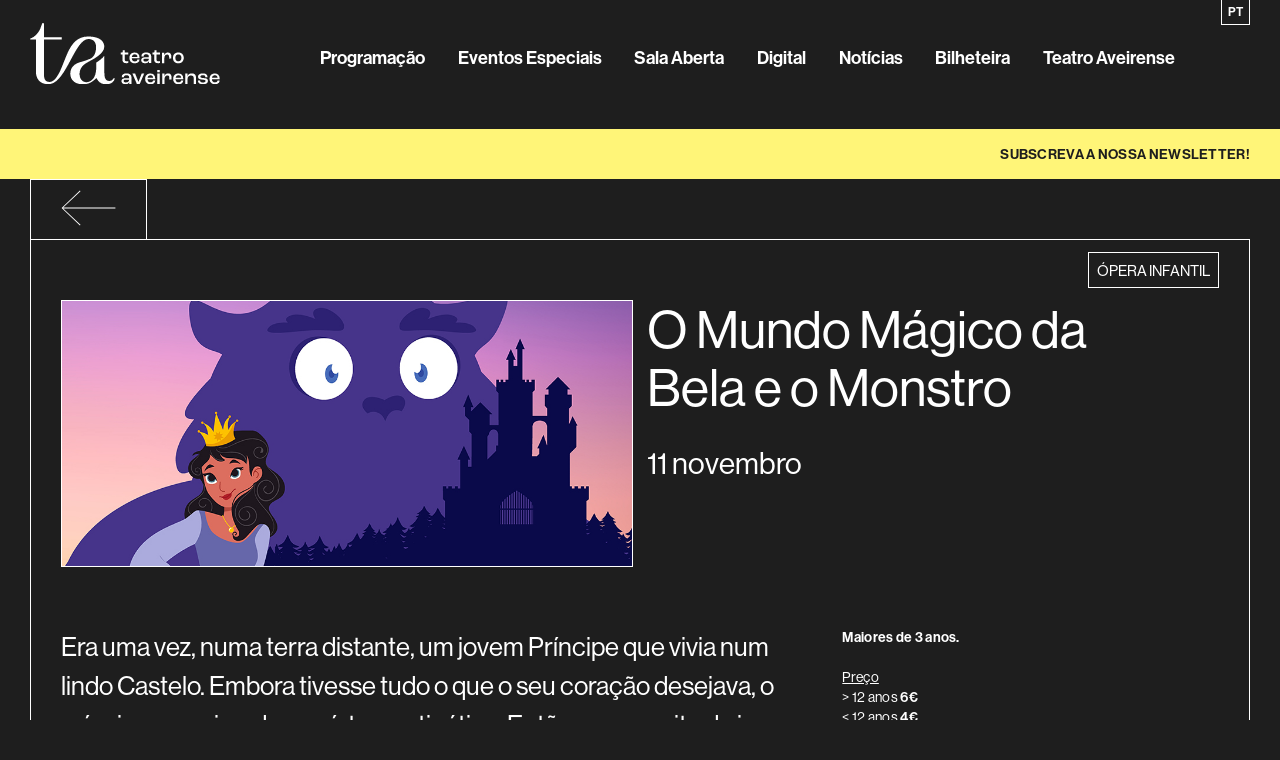

--- FILE ---
content_type: text/html; charset=UTF-8
request_url: https://www.teatroaveirense.pt/pt/evento/o-mundo-magico-da-bela-e-o-monstro-orsquestra-filarmonia-das-beiras/
body_size: 4652
content:
<!DOCTYPE html>
<html lang="pt-PT">
<head>
<!-- Google tag (gtag.js) -->
<script async src="https://www.googletagmanager.com/gtag/js?id=G-ER30G802VX"></script>
<script>
  window.dataLayer = window.dataLayer || [];
  function gtag(){dataLayer.push(arguments);}
  gtag('js', new Date());

  gtag('config', 'G-ER30G802VX');
</script>

<title>O Mundo Mágico da Bela e o Monstro / Orquestra Filarmonia das Beiras - Teatro Aveirense</title>
<meta name="Description" content="Era uma vez, numa terra distante, um jovem Pr&iacute;ncipe que vivia num lindo Castelo. Embora tivesse tudo o que o seu cora&ccedil;&atilde;o desejava, o pr&iacute;ncipe era mimado, ego&iacute;sta e antip&aacute;tico. Ent&atilde;o, numa noite de inverno, uma velha Pedinte foi ao Castelo e ofereceu-l">
<meta name="Keywords" content="">
		<meta name="Robots" content="all">
		<meta name="Author" content="Teatro Aveirense">
		<meta name="Copyright" content="Teatro Aveirense">
		<meta name="Distribution" content="Global">
		<meta name="Rating" content="General"><meta http-equiv="Content-Type" content="text/html; charset=utf-8">
<meta name="viewport" content="width=device-width">
<meta property="og:type" content="website">
<meta property="og:locale" content="pt_PT">
<meta property="og:title" content="O Mundo Mágico da Bela e o Monstro / Orquestra Filarmonia das Beiras - Teatro Aveirense">
<meta property="og:description" content="Era uma vez, numa terra distante, um jovem Pr&iacute;ncipe que vivia num lindo Castelo. Embora tivesse tudo o que o seu cora&ccedil;&atilde;o desejava, o pr&iacute;ncipe era mimado, ego&iacute;sta e antip&aacute;tico. Ent&atilde;o, numa noite de inverno, uma velha Pedinte foi ao Castelo e ofereceu-l">
<meta property="og:image" content="https://teatroaveirense.pt/imagens/eventos/o_mundo_magico_da_bela_e_o_monstro_orquestra_filarmonia_das_beiras_img65451321ed83e.jpg">
<meta property="og:image:type" content="image/jpeg">
<meta property="og:site_name" content="O Mundo Mágico da Bela e o Monstro / Orquestra Filarmonia das Beiras - ">

<meta name="twitter:site" content="@teatroaveirense">
<meta name="twitter:creator" content="@teatroaveirense">
<meta name="twitter:title" content="O Mundo Mágico da Bela e o Monstro / Orquestra Filarmonia das Beiras - Teatro Aveirense">
<meta name="twitter:description" content="Era uma vez, numa terra distante, um jovem Pr&iacute;ncipe que vivia num lindo Castelo. Embora tivesse tudo o que o seu cora&ccedil;&atilde;o desejava, o pr&iacute;ncipe era mimado, ego&iacute;sta e antip&aacute;tico. Ent&atilde;o, numa noite de inverno, uma velha Pedinte foi ao Castelo e ofereceu-l">
<meta name="twitter:image" content="https://teatroaveirense.pt/imagens/eventos/o_mundo_magico_da_bela_e_o_monstro_orquestra_filarmonia_das_beiras_img65451321ed83e.jpg">

<link rel="stylesheet" type="text/css" href="/css/flexslider.css?v=3">
<link rel="stylesheet" type="text/css" href="/css/reset-min.css">
<link rel="stylesheet" href="https://use.typekit.net/bot6eah.css">
<link rel="stylesheet" type="text/css" href="/css/style.css?v=1">
<script src="//ajax.googleapis.com/ajax/libs/jquery/1.9.1/jquery.min.js"></script>
<script src="/js/jquery.scrollTo-min.js"></script>
<script src="/js/jquery.history.js"></script>
<script src="/js/jquery.cookie.js"></script>
<script src="/js/svg-convert.js"></script>
<!--
<script src="/js/viewport.js"></script>
<script src="/js/jquery.isotope-min.js"></script>
-->

<script>
	var titulo="Teatro Aveirense";
	var wcag_pagina="Foto ou Vídeo";
	var wcag_pagina_prev="Foto ou vídeo anterior";
	var wcag_pagina_next="Foto ou vídeo seguinte";
	var wcag_pagina_de="de";
	var wcag_prev="Anterior";
	var wcag_next="Seguinte";
</script>
<script src="/js/funcoes.js?v=11"></script>
</head>
<body>
<a href="#wrap-evento" class="sr-only sr-only-focusable">Saltar para conteúdo</a>
<a href="/pt/sitemap/" class="sr-only sr-only-focusable">Mapa do site</a>
<a aria-label="Ajuda à navegação" href="/pt/ajuda-a-navegacao/" class="sr-only sr-only-focusable">Ajuda à navegação</a><div class="loader"></div>
<input type="hidden" name="langid" id="langid" value="1">
<div id="main">
	<div class="header">
				<p class="logo_18"><a title="Ir para página inicial" href="/pt/"><img src="/imagens/galeria/homepage_62ed588198482_1_10.svg" alt="Página inicial Teatro Aveirense"></a></p>
		
		<div class="menu_open_wrap">
			<div class="menu_open">
				<nav id="nav" aria-label="Menu Principal">
				  <span></span>
				  <span></span>
				  <span></span>
				  <span></span>
				</nav>
			</div>
		</div>
		
		<nav class="princ" aria-label="Menu Principal">
			<ul><li class=""><a  href="/pt/programacao/" >Programação</a></li><li class=""><a  href="/pt/eventos-especiais/" >Eventos Especiais</a></li><li class=""><a  href="/pt/sala-aberta/" >Sala Aberta</a></li><li class=""><a  href="/pt/digital/"  title="Projectos Digitais do Teatro Aveirense">Digital</a></li><li class=""><a  href="/pt/noticias/" >Notícias</a></li><li class=""><a  href="/pt/bilheteira/" >Bilheteira</a></li><li class=""><a  href="/pt/teatro/"  title="Toda a informação sobre o Teatro Aveirense"><span class="sr-only">Sobre o&nbsp;</span>Teatro Aveirense</a></li></ul>			<div class="lang_wrap">
				<div class="lang_selector">
					<ul class="lang_selector_inner" aria-label="Selector de idioma">
						<li>
							<a aria-label="Mudar idioma do site para Ingl&ecirc;s (en)" href="/en/evento/o-mundo-magico-da-bela-e-o-monstro-orsquestra-filarmonia-das-beiras/">en</a></li>
						<li>
							<span aria-current="true">pt</span>
						</li>
					</ul>
				</div>
			</div>
		</nav>
		
	</div>
	<nav class="submenu "><ul><li><a  target="_blank"  href="https://agenda.cm-aveiro.pt/teatroaveirense">Subscreva a nossa newsletter!</a></li></ul></nav>	<main class="wrap_evento wrap_2796 wrap__o-mundo-magico-da-bela-e-o-monstro-orsquestra-filarmonia-das-beiras" id="wrap-evento">
<div class="evento_detalhe_wrap margens">		<article class="detalhe" id="evento2796">
			<div class="back"><div class="arrow"><a aria-label="Voltar à página anterior" class="" href="/pt/programacao/"><img class="svg-convert" width="55" src="/images/back.svg" alt="back"></a></div></div>		<div class="detalhe-inner margens">
			<div class="categorias_wrap">
				<p class="categoria-item"><a title="Ver toda a programação da categoria Ópera Infantil" href="/pt/programacao/?categoria=opera-infantil"><span class="sr-only">Categoria&nbsp;</span>Ópera Infantil</a></p>			</div>
			<div class="info">
				<div class="img_wrap">
					<div class="img">
					<div><img src="/imagens/eventos/o_mundo_magico_da_bela_e_o_monstro_orquestra_filarmonia_das_beiras_img65451321ed83e.jpg" alt="O Mundo Mágico da Bela e o Monstro"></div></div>				</div>
				<div class="details">
					<h1 class="colunas-2 titulo_content">O Mundo Mágico da Bela e o Monstro</h1>
					
											<p class="horarios_txt single">11 novembro						</p>									</div>
			</div>
			
			<div class="content-detail">
				<div class="colunas-2 left">
					<div class="texto">
						<h2 class="sr-only">Sinopse</h2>
						<div><p>Era uma vez, numa terra distante, um jovem Pr&iacute;ncipe que vivia num lindo Castelo. Embora tivesse tudo o que o seu cora&ccedil;&atilde;o desejava, o pr&iacute;ncipe era mimado, ego&iacute;sta e antip&aacute;tico. Ent&atilde;o, numa noite de inverno, uma velha Pedinte foi ao Castelo e ofereceu-lhe uma simples rosa em troca de abrigo contra o frio. Repugnado pela sua feia apar&ecirc;ncia, o pr&iacute;ncipe escarneceu do presente e mandou a velha embora. No entanto, ela aconselhou o pr&iacute;ncipe a n&atilde;o se deixar enganar pelas apar&ecirc;ncias, pois a beleza est&aacute; no interior das pessoas. E quando ele voltou a expuls&aacute;-la, ela transformou-se numa bela e jovem feiticeira. O pr&iacute;ncipe tentou desculpar-se, mas era tarde demais, pois ela percebeu que n&atilde;o havia amor no seu cora&ccedil;&atilde;o. E como castigo transformou-o numa fera maligna e lan&ccedil;ou um poderoso feiti&ccedil;o no castelo e em todos os que l&aacute; viviam. Envergonhado com a sua monstruosa apar&ecirc;ncia, o monstro escondeu-se no castelo com um espelho m&aacute;gico que era a sua &uacute;nica janela para o mundo exterior. A rosa que ela tinha oferecido era na realidade uma rosa encantada, que continuaria a florir at&eacute; ao seu XXI Anivers&aacute;rio. Se ele conseguisse aprender a amar algu&eacute;m e fosse retribu&iacute;do at&eacute; ao dia em que a &uacute;ltima p&eacute;tala ca&iacute;sse, o feiti&ccedil;o seria quebrado. Caso contr&aacute;rio, estaria condenado a viver assim para sempre. Com o passar dos anos, ele caiu em desespero e perdeu toda a esperan&ccedil;a. Ser&aacute; algu&eacute;m capaz de amar um Monstro?</p>
</div></div>
					
					
									</div>
				<div class="colunas-1 right">
					<h2 class="sr-only">Informação adicional</h2>
										<div class="ficha_tecnica"><strong>Maiores de 3 anos.</strong><br>
<br>
<u>Pre&ccedil;o</u><br>
&gt; 12 anos <strong>6&euro;</strong><br>
&lt; 12 anos <strong>4&euro;</strong><br>
<br>
<u>Sess&otilde;es escolares</u><br>
<strong>09 e 10 novembro - 10h30 / 14h30</strong><br>
Inscri&ccedil;&otilde;es: agenio@cm-aveiro.pt<br>
<br>
<br>
<u>Ficha Art&iacute;stica</u><br>
<strong>Ant&oacute;nio Vassalo Louren&ccedil;o</strong> (dire&ccedil;&atilde;o art&iacute;stica)<br>
<strong>Juliana Sousa Santos</strong> (dire&ccedil;&atilde;o musical)<br>
<strong>Andr&eacute; Lacerda e Lu&iacute;s David </strong>(encena&ccedil;&atilde;o e dire&ccedil;&atilde;o de cena)<br>
<strong>Dino da Costa</strong> (desenho e opera&ccedil;&atilde;o de luz)<br>
<strong>Pedro Morim</strong> (cenografia)<br>
<strong>Ant&oacute;nio Vassalo Louren&ccedil;o</strong> (transcri&ccedil;&atilde;o e edi&ccedil;&atilde;o de partituras)<br>
<strong>Messias Sim&otilde;es e Bruno Marques</strong> (produ&ccedil;&atilde;o OFB)<br>
<strong>Belinda Morais e Margarida Mendes</strong> (produ&ccedil;&atilde;o executiva)<br>
<strong>Est&uacute;dio de &Oacute;pera do Centro / Orquestra Filarmonia das Beiras</strong> (produ&ccedil;&atilde;o)<br>
<strong>Teatro Aveirense / C&acirc;mara Municipal de Aveiro </strong>(apoio)<br>
A OFB &eacute; uma estrutura financiada pelo Minist&eacute;rio da Cultura / Dire&ccedil;&atilde;o-Geral das Artes<br>
&nbsp;</div>
					
									</div>
				<div class="clear"></div>
				<div class="">
					<div class="share"><!-- AddThis Button BEGIN -->
    <div class="addthis_toolbox addthis_default_style">
    <ul class="share_wrap" id="share_module" aria-label="Partilhar no">
	    <li>&rsaquo; <a id="share_fb" aria-labelledby="share_module share_fb" class="addthis_button_facebook" title="Partilhar no Facebook, site externo, nova janela">Facebook<img src="/images/blank.gif" alt=""></a></li>
		<li>&rsaquo; <a id="share_tw" aria-labelledby="share_module share_tw" class="addthis_button_twitter" title="Partilhar no Twitter, site externo, nova janela">Twitter<img src="/images/blank.gif" alt=""></a></li>
	</ul>
    </div>
    <script src="https://s7.addthis.com/js/250/addthis_widget.js"></script>
    <!-- AddThis Button END -->
</div>
				</div>
			</div>
		</div>
		</article>
		
				</div>	</main>
	
		<footer aria-label="Rodap&eacute; da página" class="border">
		<div class="footer-inner estrutura-colunas">
			<div><h2>RECE&Ccedil;&Atilde;O &amp;<br>
BILHETEIRA</h2>
<strong>HOR&Aacute;RIO DA BILHETEIRA</strong><br>
<br>
<strong>TER&Ccedil;A A S&Aacute;BADO</strong><br>
13h30 - 18h30<br>
<br>
<strong>DIAS DE ESPET&Aacute;CULO</strong><br>
Abre 1h antes do in&iacute;cio do mesmo<br>
&nbsp;<p class="botao"><a aria-label="Bilheteira online ticketline, site externo, nova janela" title="site da ticketline" target="_blank" href="https://ticketline.sapo.pt/salas/sala/117">Bilheteira Online</a></p></div>
			<div><h2>TEATRO<br>
AVEIRENSE</h2>
<strong>MORADA</strong><br>
Rua Bel&eacute;m do Par&aacute;, 3810-066 Aveiro<br>
<br>
<strong>TELEFONE</strong><br>
234 400 920<br>
<br>
<strong>E-MAIL</strong><br>
<a href="mailto:info-teatroaveirense@cm-aveiro.pt">info-teatroaveirense@cm-aveiro.pt</a></div>
			<div class="relative">
				<h2 id="newsletter_title">Newsletter</h2>
				<form target="_blank" name="newsletter" id="newsletter" method="get" action="https://agenda.cm-aveiro.pt/teatroaveirense" aria-labelledby="newsletter_title">
					<input type="hidden" name="p" value="subscribe">
					<input required="required" aria-label="Email" placeholder="inserir e-mail*" class="caixa" type="email" name="email" id="email">
					<button disabled="disabled" title="Continuar a subscrição no site da Câmara de aveiro" type="submit" class="botao" aria-label="Subscrever newsletter">Subscrever</button>
				</form>
				
				<p class="botao agenda_dw"><a aria-label="Descarregar agenda em pdf" title="Ficheiro PDF com  12.4MB" target="_blank" href="/imagens/galeria/homepage_6943dad6d984e.pdf">AGENDA </a></p>				<div class="clear"></div>
			</div>
			<div class="logo w50">
				<p><a title="site Câmara Municipal de Aveiro" aria-label="Câmara Municipal de Aveiro, site externo, nova janela" href="https://www.cm-aveiro.pt" target="_blank"><img width="90" src="/images/logo_cm_aveiro.svg" alt="CM Aveiro"></a></p>
				
				<p><a title="site Aveiro Capital Portuguesa da Cultura 2024" aria-label="Aveiro Capital Portuguesa da Cultura 2024, site externo, nova janela" href="https://www.aveiro2024.pt" target="_blank"><img class="aveiro24" width="90" src="/images/logo_aveiro2024.svg" alt="Aveiro 2024"></a></p>
				
				<p><a title="site Rede de Teatros e Cineteatros Portugueses" aria-label="Rede de Teatros e Cineteatros Portugueses, site externo, nova janela" href="https://www.rtcp.pt" target="_blank"><img class="logo_rtcp" width="133" src="/images/logo_rtcp.svg" alt="RTCP"></a></p>
				
				<p><a title="site Europa Cinema" aria-label="site Europa Cinema , site externo, nova janela" href="https://www.europa-cinemas.org" target="_blank"><img class="logo_cinemas" width="133" src="/images/logo_ECmedia_EN_White.svg" alt="Europa Cinema"></a></p>
			</div>
			<div class="socials_wrap w50">
				<ul class="socials" aria-label="Links redes sociais">
					<li><a aria-label="facebook do Teatro Aveirense, site externo, nova janela" href="https://www.facebook.com/teatroaveirense" target="_blank"><img width="22" src="/images/footer_fb.svg" alt="facebook"></a></li><li><a aria-label="instagram do Teatro Aveirense, site externo, nova janela" href="https://www.instagram.com/teatroaveirense/" target="_blank"><img width="37" src="/images/footer_in.svg" alt="instagram"></a></li>				</ul>

			</div>
		</div>
		<div class="rodape_links">
			<p class="sign">&copy; 2022 Teatro Aveirense · Todos os direitos reservados.</p>	
			<ul>
				<li><a aria-label="Acesso a todo o arquivo" href="/pt/arquivo/">Arquivo</a></li>
				<li><a aria-label="Acessibilidade" href="/acessibilidade/">Acessibilidade</a></li><li><a aria-label="Ajuda à navegação" href="/pt/ajuda-a-navegacao/">Ajuda à navegação</a></li>		
			</ul>
		</div>
    </footer>
</div>
    </body>
</html>


--- FILE ---
content_type: text/css
request_url: https://www.teatroaveirense.pt/css/flexslider.css?v=3
body_size: 749
content:
.flex-container a:active,.flexslider a:active,.flex-container a:focus,.flexslider a:focus {
/* 	outline:none; */
}

.slides,.flex-control-nav,.flex-direction-nav {
	margin:0;
	padding:0;
	list-style:none;
}

.flexslider,.single_size {
	margin:0;
	padding:0;
	height:100%;
}

.flexslider .slides {
	height:100%;
}

.flexslider .slides > li {
	display:none;
	-webkit-backface-visibility:hidden;
	position:relative;
	width:100%;
	height:100%;
	background-size:cover;
	background-position:center center;
	overflow:hidden;
}

.flexslider .slides img {
	width:100%;
	display:block;
}

.flex-pauseplay span {
	text-transform:capitalize;
}

.load {
	height:100%;
	background:url(/images/loading.gif) no-repeat center center;
	position:absolute;
	width:100%;
	z-index:101;
}

.slides:after {
	content:".";
	display:block;
	clear:both;
	visibility:hidden;
	line-height:0;
	height:0;
}

html[xmlns] .slides {
	display:block;
}

* html .slides {
	height:1%;
}

.no-js .slides > li:first-child {
	display:block;
}

.flexslider {
	margin:0;
	position:relative;
	zoom:1;
}

.flex-viewport {
	max-height:2000px;
	-webkit-transition:all 1s ease;
	-moz-transition:all 1s ease;
	transition:all 1s ease;
	height:100%;
}

.flexslider .slides {
	zoom:1;
}

.flex-direction-nav {
	*height:0;
}

.flex-direction-nav a {
	width:115px;
	height:100px;
	margin:0;
	display:block;
	z-index:100;
	cursor:pointer;
	text-indent:-9999px;
	opacity:0;
	-webkit-transition:all .3s ease;
}

.flex-direction-nav .flex-next {
	margin-top:-50px;
	background:url(/images/left.svg) no-repeat;
	position:absolute;
	top:50%;
	background-position:right;
	right:35px;
	opacity:1;
}

.flex-direction-nav .flex-prev {
	margin-top:-50px;
	background:url(/images/right.svg) no-repeat 0 0;
	position:absolute;
	top:50%;
	background-position:left;
	left:35px;
	opacity:1;
}

.flexslider .flex-control-nav {
	width:100%;
	position:absolute;
	bottom:-40px;
	text-align:center;
	z-index:100;
}

.flexslider .flex-control-nav li {
	margin:0;
	display:inline-block;
	zoom:1;
	*display:inline;
	margin-left:10px;
	margin-right:10px;
}

.flexslider .flex-control-paging li a {
	width:20px;
	height:3px;
	display:block;
	background-color:rgba(255,255,255,0.5);
	cursor:pointer;
	text-indent:-9999px;
}

.flexslider .flex-control-paging li a.flex-active {
	background-color:#fff;
	cursor:default;
}

.flexslider_banners li
{
	cursor: pointer;
}


@media only screen and (max-width:767px)
{
	.flex-direction-nav .flex-prev {
		background-size: 50px;
		left: 20px;
	}
	
	.flex-direction-nav .flex-next {
		background-size: 50px;
		right: 20px;
	}
}


--- FILE ---
content_type: text/css
request_url: https://www.teatroaveirense.pt/css/style.css?v=1
body_size: 10842
content:
body, html {
  background-color: #1e1e1e;
  font-family: "neue-haas-grotesk-display", sans-serif;
  color: #fff;
  -webkit-text-size-adjust: 100%;
  margin: 0;
  padding: 0;
  border: none;
  font-size: 15px;
  font-weight: 500;
  -webkit-font-smoothing: antialiased; }

a {
  color: inherit;
  text-decoration: none;
  -moz-transition: all 0.3s ease-out;
  /* WebKit */
  -webkit-transition: all 0.3s ease-out;
  /* Opera */
  -o-transition: all 0.3s ease-out;
  /* Standard */
  transition: all 0.3s ease-out; }

a:hover {
  opacity: 0.5; }

.bold, strong, b {
  font-weight: 600; }

.italic {
  font-style: italic; }

.upper {
  text-transform: uppercase; }

.left {
  float: left; }

.right {
  float: right; }

.clear {
  clear: both; }

.relative {
  position: relative; }

.acenter {
  text-align: center; }

.vertical-align {
  position: relative;
  top: 50%;
  -webkit-transform: translateY(-50%);
  -ms-transform: translateY(-50%);
  transform: translateY(-50%); }

::selection {
  background-color: #fff578; }

textarea,
input[type="text"],
input[type="button"],
input[type="submit"],
input[type="password"],
input[type="date"] {
  -webkit-appearance: none;
  border-radius: 0; }

#main {
  -webkit-box-sizing: border-box;
  -moz-box-sizing: border-box;
  box-sizing: border-box;
  width: 100%;
  position: relative;
  min-height: 100vh; }

#cookie_msg {
  display: none;
  width: 100%;
  position: fixed;
  background-color: #fff578;
  left: 0px;
  bottom: 0px;
  z-index: 99997;
  font-size: 16px;
  color: #1e1e1e;
  line-height: 20px;
  padding-top: 15px;
  padding-bottom: 15px;
  text-align: center; }
  #cookie_msg
a {
    text-decoration: underline; }

.loader, .loader2 {
  position: fixed;
  top: 0px;
  left: 0px;
  width: 100%;
  height: 100%;
  background-color: #1e1e1e;
  background-position: center center;
  background-repeat: no-repeat;
  z-index: 99998;
  background-image: url(/images/loader.png); }

.botao {
  width: 100%;
  height: 65px;
  -webkit-box-sizing: border-box;
  -moz-box-sizing: border-box;
  box-sizing: border-box;
  border: solid 1px #fff;
  text-align: center;
  font-size: 24px;
  text-transform: uppercase;
  line-height: 65px;
  -moz-transition: background-color 0.3s ease-out;
  /* WebKit */
  -webkit-transition: background-color 0.3s ease-out;
  /* Opera */
  -o-transition: background-color 0.3s ease-out;
  /* Standard */
  transition: background-color 0.3s ease-out; }
  .botao:hover {
    background-color: #fff;
    color: #1e1e1e;
    opacity: 1; }
  .botao
a {
    display: block;
    opacity: 1; }

.plus-wrap {
  position: relative;
  padding-top: 30px;
  padding-bottom: 50px; }
  .plus-wrap .plus {
    display: inline-block;
    width: 44px;
    height: 44px;
    background: linear-gradient(#1e1e1e, #1e1e1e), linear-gradient(#1e1e1e, #1e1e1e), white;
    background-position: center;
    background-size: 50% 1px, 1px 50%;
    /*thickness = 2px, length = 50% (22px)*/
    background-repeat: no-repeat;
    border: solid 1px #1e1e1e;
    -webkit-box-sizing: border-box;
    -moz-box-sizing: border-box;
    box-sizing: border-box;
    -moz-transition: background-color 0.3s ease-out;
    /* WebKit */
    -webkit-transition: background-color 0.3s ease-out;
    /* Opera */
    -o-transition: background-color 0.3s ease-out;
    /* Standard */
    transition: background-color 0.3s ease-out; }
    .plus-wrap .plus
a {
      display: block;
      width: 100%;
      height: 100%; }

form .botao {
  background-color: transparent;
  cursor: pointer;
  padding: 0;
  color: #fff; }
  form .botao:disabled {
    opacity: 0.5;
    cursor: default; }
    form .botao:disabled:hover {
      background-color: transparent;
      color: #fff; }

form
.caixa {
  width: 100%;
  height: 65px;
  -webkit-box-sizing: border-box;
  -moz-box-sizing: border-box;
  box-sizing: border-box;
  text-align: center;
  color: #fff;
  background-color: transparent;
  border: solid 1px #fff; }
  form
.caixa::-webkit-input-placeholder {
    /* WebKit, Blink, Edge */
    color: #b1b3b5; }
  form
.caixa:-moz-placeholder {
    /* Mozilla Firefox 4 to 18 */
    color: #b1b3b5;
    opacity: 1; }
  form
.caixa::-moz-placeholder {
    /* Mozilla Firefox 19+ */
    color: #b1b3b5;
    opacity: 1; }
  form
.caixa:-ms-input-placeholder {
    /* Internet Explorer 10-11 */
    color: #b1b3b5; }

.margens {
  padding-left: 30px;
  padding-right: 30px; }
  @media only screen and (max-width: 767px) {
    .margens {
      padding-left: 10px;
      padding-right: 10px; } }

.estrutura-colunas {
  display: -webkit-flex;
  display: -ms-flexbox;
  display: flex;
  -webkit-flex-wrap: wrap;
  -ms-flex-wrap: wrap;
  flex-wrap: wrap; }
  .estrutura-colunas
> div {
    width: calc( ( 100% - (2 * 14px) ) / 3);
    margin-left: 14px; }
    @media all and (-ms-high-contrast: none), (-ms-high-contrast: active) {
      .estrutura-colunas
> div {
        width: calc( ( 100% - (2 * (14px) + 1px) ) / 3); } }
    .estrutura-colunas
> div:nth-child(3n-2) {
      margin-left: 0px; }
  .estrutura-colunas
.botao {
    margin-top: 30px; }

.estrutura-3colunas {
  display: -webkit-flex;
  display: -ms-flexbox;
  display: flex;
  -webkit-flex-wrap: wrap;
  -ms-flex-wrap: wrap;
  flex-wrap: wrap; }
  .estrutura-3colunas
> div {
    width: calc( ( 100% - (2 * 14px) ) / 3);
    margin-left: 14px; }
    @media all and (-ms-high-contrast: none), (-ms-high-contrast: active) {
      .estrutura-3colunas
> div {
        width: calc( ( 100% - (2 * (14px) + 1px) ) / 3); } }
    .estrutura-3colunas
> div:nth-child(3n-2) {
      margin-left: 0px; }

.estrutura-4colunas {
  display: -webkit-flex;
  display: -ms-flexbox;
  display: flex;
  -webkit-flex-wrap: wrap;
  -ms-flex-wrap: wrap;
  flex-wrap: wrap; }
  .estrutura-4colunas
> div {
    width: calc( ( 100% - (3 * 14px) ) / 4);
    margin-left: 14px; }
    @media all and (-ms-high-contrast: none), (-ms-high-contrast: active) {
      .estrutura-4colunas
> div {
        width: calc( ( 100% - (3 * (14px) + 1px) ) / 4); } }
    .estrutura-4colunas
> div:nth-child(4n-3) {
      margin-left: 0px; }
  .estrutura-4colunas
.botao {
    margin-top: 30px; }

.colunas-2 {
  width: calc( 2 * ( ( 100% - (1 * 14px) ) / 3)); }
  @media only screen and (max-width: 1023px) {
    .colunas-2 {
      width: 90%; } }
  @media only screen and (max-width: 767px) {
    .colunas-2 {
      width: 100%; } }

.colunas-1 {
  width: calc( 1 * ( ( 100% - (2 * 14px) ) / 3)); }

h1, h2 {
  font-size: 38px;
  line-height: 42px;
  padding-bottom: 50px;
  text-transform: uppercase; }
  @media only screen and (max-width: 767px) {
    h1, h2 {
      font-size: 32px;
      line-height: 35px; } }
  h1.titulo_content
, h2.titulo_content {
    padding-bottom: 0px;
    text-transform: none; }
  h1.titulo_home
, h2.titulo_home {
    padding-bottom: 20px; }

.acessibilidade h2 {
  padding-bottom: 20px;
  padding-top: 50px; }

.img {
  padding-bottom: 0px; }

.header {
  padding-left: 30px;
  padding-right: 30px;
  -webkit-box-sizing: border-box;
  -moz-box-sizing: border-box;
  box-sizing: border-box;
  padding-top: 35px;
  padding-bottom: 45px;
  position: relative;
  display: -webkit-flex;
  display: -ms-flexbox;
  display: flex;
  -webkit-flex-wrap: wrap;
  -ms-flex-wrap: wrap;
  flex-wrap: wrap;
  align-items: center; }
  @media only screen and (max-width: 1023px) {
    .header {
      padding-top: 30px;
      padding-bottom: 30px; } }
  @media only screen and (max-width: 767px) {
    .header {
      padding-left: 10px;
      padding-right: 10px; } }
  .header
p {
    width: 190px;
    padding-right: 100px;
    position: relative;
    margin-top: -12px; }
    @media only screen and (max-width: 1125px) {
      .header
p {
        width: 170px;
        padding-right: 50px; } }
    @media only screen and (max-width: 1023px) {
      .header
p {
        padding-right: 0px;
        width: 150px; } }
    @media only screen and (max-width: 767px) {
      .header
p {
        width: 150px; } }
    .header
p.logo_13 {
      width: 265px; }
      @media only screen and (max-width: 1125px) {
        .header
p.logo_13 {
          width: 230px; } }
      @media only screen and (max-width: 1023px) {
        .header
p.logo_13 {
          width: 200px; } }
      @media only screen and (max-width: 767px) {
        .header
p.logo_13 {
          width: 200px; } }
    .header
p.logo_14 {
      width: 265px; }
      @media only screen and (max-width: 1125px) {
        .header
p.logo_14 {
          width: 230px; } }
      @media only screen and (max-width: 1023px) {
        .header
p.logo_14 {
          width: 200px; } }
      @media only screen and (max-width: 767px) {
        .header
p.logo_14 {
          width: 200px; } }
    .header
p
img {
      max-width: 100%;
      height: auto;
      display: block; }
  .header
nav.princ {
    width: calc(100% - (265px + 100px)); }
    @media only screen and (max-width: 1125px) {
      .header
nav.princ {
        width: calc(100% - (230px + 50px)); } }
    @media only screen and (max-width: 1023px) {
      .header
nav.princ {
        display: none;
        position: absolute;
        top: 110px;
        background-color: #1e1e1e;
        color: #fff;
        width: 100%;
        left: 0px;
        z-index: 99999; } }
    @media only screen and (max-width: 767px) {
      .header
nav.princ {
        top: 95px; } }
    .header
nav.princ
ul {
      margin: 0;
      padding: 0;
      display: -webkit-flex;
      display: -ms-flexbox;
      display: flex;
      justify-content: space-between;
      font-weight: 600; }
      @media only screen and (max-width: 1023px) {
        .header
nav.princ
ul {
          padding-top: 0px;
          display: block; } }
      .header
nav.princ
ul
li {
        list-style: none;
        font-size: 18px;
        color: #fff;
        -moz-transition: border-bottom-color 0.2s ease-out;
        /* WebKit */
        -webkit-transition: border-bottom-color 0.2s ease-out;
        /* Opera */
        -o-transition: border-bottom-color 0.2s ease-out;
        /* Standard */
        transition: border-bottom-color 0.2s ease-out;
        border-bottom: 2px solid transparent;
        padding-bottom: 2px; }
        @media only screen and (max-width: 1023px) {
          .header
nav.princ
ul
li {
            border-bottom: none;
            display: block;
            border-bottom: solid 1px #fff;
            padding-top: 20px;
            padding-right: 20px;
            text-transform: uppercase;
            font-size: 43px;
            padding-bottom: 15px;
            padding-left: 30px; }
            .header
nav.princ
ul
li:first-child {
              border-top: solid 1px #fff; } }
        @media only screen and (max-width: 767px) {
          .header
nav.princ
ul
li {
            font-size: 32px;
            line-height: 35px; } }
        @media only screen and (max-width: 767px) {
          .header
nav.princ
ul
li {
            padding-left: 10px; } }
        .header
nav.princ
ul
li.sel, .header
nav.princ
ul
li:hover {
          padding-bottom: 2px;
          border-bottom-color: #fff; }
          @media only screen and (max-width: 1023px) {
            .header
nav.princ
ul
li.sel, .header
nav.princ
ul
li:hover {
              padding-bottom: 15px; } }
          .header
nav.princ
ul
li.sel
a
, .header
nav.princ
ul
li:hover
a {
            opacity: 1; }
  .header
.lang_wrap {
    position: absolute;
    top: 0px;
    right: 30px; }
    @media only screen and (max-width: 1023px) {
      .header
.lang_wrap {
        right: 0px; } }
    .header
.lang_wrap
.lang_selector {
      overflow: hidden;
      width: 29px;
      -webkit-box-sizing: border-box;
      -moz-box-sizing: border-box;
      box-sizing: border-box;
      height: 25px;
      border: solid 1px #fff;
      border-top: none;
      -moz-transition: width 0.3s ease-out;
      /* WebKit */
      -webkit-transition: width 0.3s ease-out;
      /* Opera */
      -o-transition: width 0.3s ease-out;
      /* Standard */
      transition: width 0.3s ease-out;
      position: relative;
      text-transform: uppercase; }
      @media only screen and (max-width: 1023px) {
        .header
.lang_wrap
.lang_selector {
          position: relative;
          border: none;
          width: 30px;
          border-left: solid 1px #fff; } }
      .header
.lang_wrap
.lang_selector
.lang_selector_inner {
        position: absolute;
        white-space: nowrap;
        right: 3px;
        list-style: none;
        margin: 0;
        padding: 0; }
        @media only screen and (max-width: 1023px) {
          .header
.lang_wrap
.lang_selector
.lang_selector_inner {
            right: auto;
            position: relative; } }
        .header
.lang_wrap
.lang_selector
.lang_selector_inner
li {
          font-size: 12px;
          line-height: 23px; }
          @media only screen and (max-width: 1023px) {
            .header
.lang_wrap
.lang_selector
.lang_selector_inner
li {
              padding: 0;
              font-size: 14px; } }
          .header
.lang_wrap
.lang_selector
.lang_selector_inner
li a {
            padding-left: 5px; }
            @media only screen and (max-width: 1023px) {
              .header
.lang_wrap
.lang_selector
.lang_selector_inner
li a {
                display: none; } }
            .header
.lang_wrap
.lang_selector
.lang_selector_inner
li a:first-child {
              padding-left: 5px;
              padding-right: 3px; }
              @media only screen and (max-width: 1023px) {
                .header
.lang_wrap
.lang_selector
.lang_selector_inner
li a:first-child {
                  display: block;
                  color: #fff; } }
            .header
.lang_wrap
.lang_selector
.lang_selector_inner
li a:hover {
              opacity: 1;
              text-decoration: underline; }
          .header
.lang_wrap
.lang_selector
.lang_selector_inner
li
span {
            padding-left: 5px;
            padding-right: 3px; }
      .header
.lang_wrap
.lang_selector:hover {
        width: 55px; }
        @media only screen and (max-width: 1023px) {
          .header
.lang_wrap
.lang_selector:hover {
            width: 30px; } }
  .header
.menu_open_wrap {
    display: none; }
    @media only screen and (max-width: 1023px) {
      .header
.menu_open_wrap {
        display: block; } }
    .header
.menu_open_wrap .menu_open {
      width: 35px;
      height: 26px;
      -webkit-transform: rotate(0deg);
      -moz-transform: rotate(0deg);
      -o-transform: rotate(0deg);
      transform: rotate(0deg);
      -webkit-transition: .5s ease-in-out;
      -moz-transition: .5s ease-in-out;
      -o-transition: .5s ease-in-out;
      transition: .5s ease-in-out;
      cursor: pointer;
      position: absolute;
      right: 33px;
      top: 40px;
      z-index: 1030;
      display: block; }
      @media only screen and (max-width: 767px) {
        .header
.menu_open_wrap .menu_open {
          right: 13px; } }
    .header
.menu_open_wrap .menu_open span {
      display: block;
      position: absolute;
      height: 2px;
      width: 100%;
      background: #fff;
      border-radius: 0px;
      opacity: 1;
      left: 0;
      -webkit-transform: rotate(0deg);
      -moz-transform: rotate(0deg);
      -o-transform: rotate(0deg);
      transform: rotate(0deg);
      -webkit-transition: .25s ease-in-out;
      -moz-transition: .25s ease-in-out;
      -o-transition: .25s ease-in-out;
      transition: .25s ease-in-out; }
    .header
.menu_open_wrap .menu_open span:nth-child(1) {
      top: 0px; }
    .header
.menu_open_wrap .menu_open span:nth-child(2), .header
.menu_open_wrap .menu_open span:nth-child(3) {
      top: 12px; }
    .header
.menu_open_wrap
.menu_open span:nth-child(3) {
      box-shadow: none; }
    .header
.menu_open_wrap .menu_open span:nth-child(4) {
      top: 24px;
      width: 100%; }
    .header
.menu_open_wrap .menu_open.open span:nth-child(1) {
      top: 12px;
      width: 0%;
      left: 50%;
      box-shadow: none; }
    .header
.menu_open_wrap .menu_open.open span:nth-child(2) {
      -webkit-transform: rotate(45deg);
      -moz-transform: rotate(45deg);
      -o-transform: rotate(45deg);
      transform: rotate(45deg); }
    .header
.menu_open_wrap .menu_open.open span:nth-child(3) {
      -webkit-transform: rotate(-45deg);
      -moz-transform: rotate(-45deg);
      -o-transform: rotate(-45deg);
      transform: rotate(-45deg); }
    .header
.menu_open_wrap .menu_open.open span:nth-child(4) {
      top: 7px;
      width: 0%;
      left: 50%;
      box-shadow: none; }

.submenu {
  min-height: 50px;
  background-color: #fff578;
  padding-left: 30px;
  overflow-x: scroll;
  -webkit-overflow-scrolling: touch;
  -ms-overflow-style: none;
  overflow: -moz-scrollbars-none;
  scrollbar-width: none; }
  @media only screen and (max-width: 767px) {
    .submenu {
      padding-left: 10px; } }
  .submenu::-webkit-scrollbar {
    height: 0px;
    width: 0px;
    background: transparent;
    display: none; }
  .submenu
ul {
    margin: 0;
    padding: 0;
    text-align: right;
    padding-top: 15px;
    white-space: nowrap; }
    @media only screen and (max-width: 767px) {
      .submenu
ul {
        text-align: left; } }
    .submenu
ul
li {
      font-size: 14px;
      letter-spacing: 0.3px;
      font-weight: 600;
      margin-left: 50px;
      color: #1e1e1e;
      display: inline-block;
      text-transform: uppercase; }
      @media only screen and (max-width: 1099px) {
        .submenu
ul
li {
          margin-left: 30px; } }
      .submenu
ul
li:first-child {
        margin-left: 0px; }
      .submenu
ul
li:last-child {
        padding-right: 30px; }
        @media only screen and (max-width: 767px) {
          .submenu
ul
li:last-child {
            padding-right: 10px; } }
  .submenu.white {
    background-color: transparent;
    border-top: solid 1px #fff;
    border-bottom: solid 1px #fff; }
    .submenu.white
li {
      color: #fff; }

.banners {
  height: calc(100vh - (128px));
  position: relative; }
  .banners #flexslider_banners .slides {
    height: 100%; }
  .banners #flexslider_banners .slides > li {
    -webkit-backface-visibility: hidden;
    position: relative;
    width: 100%;
    height: 100%;
    background-size: cover;
    background-position: center center; }
  .banners
#flexslider_banners .flex-control-nav {
    height: 24px;
    text-align: left;
    bottom: 25px;
    z-index: 9001;
    width: 45%; }
  .banners
#flexslider_banners .flex-control-nav li {
    margin-left: 8px;
    margin-right: 0px; }
    .banners
#flexslider_banners .flex-control-nav li:first-child {
      margin-left: 0px; }
  .banners
#flexslider_banners .flex-control-nav li a {
    width: 24px;
    height: 24px;
    -webkit-border-radius: 24px;
    -moz-border-radius: 24px;
    -o-border-radius: 24px;
    border-radius: 24px; }
  .banners
#flexslider_banners .flex-control-nav li a {
    background-color: transparent;
    border: solid 1px #fff; }
  .banners #flexslider_banners .flex-control-paging li a.flex-active {
    background-color: #fff;
    cursor: default; }
  .banners .video {
    background-position: center center;
    background-repeat: no-repeat;
    background-size: cover;
    position: relative; }
  .banners video, .banners object {
    left: 0;
    position: absolute;
    top: 0;
    object-fit: cover; }
  .banners
.info {
    position: absolute;
    bottom: 40px;
    color: #fff;
    left: 30px;
    font-size: 38px;
    width: 45%;
    text-shadow: 0px 0px 5px rgba(0, 0, 0, 0.5); }
    @media only screen and (max-width: 767px) {
      .banners
.info {
        left: 10px;
        font-size: 25px; } }

#wrap-programacao-section {
  padding-left: 30px;
  padding-right: 30px;
  padding-top: 20px;
  padding-bottom: 20px; }
  @media only screen and (max-width: 767px) {
    #wrap-programacao-section {
      padding-left: 10px;
      padding-right: 10px; } }
  #wrap-programacao-section
h1 {
    padding-bottom: 20px; }
  #wrap-programacao-section
.arquivo_link {
    font-size: 18px;
    margin-top: -10px;
    position: relative;
    padding-bottom: 20px;
    text-transform: uppercase; }
    @media only screen and (max-width: 767px) {
      #wrap-programacao-section
.arquivo_link {
        font-size: 11px;
        margin-top: 10px; } }
    #wrap-programacao-section
.arquivo_link a:hover {
      text-decoration: underline; }
  #wrap-programacao-section
.wrap-programacao-inner {
    display: -webkit-flex;
    display: -ms-flexbox;
    display: flex;
    -webkit-flex-wrap: wrap;
    -ms-flex-wrap: wrap;
    flex-wrap: wrap; }
    #wrap-programacao-section
.wrap-programacao-inner
.categorias-wrap {
      text-align: right;
      flex: 1; }
      @media only screen and (max-width: 1023px) {
        #wrap-programacao-section
.wrap-programacao-inner
.categorias-wrap {
          flex: 1; } }
      @media only screen and (max-width: 767px) {
        #wrap-programacao-section
.wrap-programacao-inner
.categorias-wrap {
          flex: inherit;
          text-align: left; } }
      #wrap-programacao-section
.wrap-programacao-inner
.categorias-wrap
.categorias {
        margin: 0;
        padding: 0;
        margin-left: 120px; }
        @media only screen and (max-width: 1023px) {
          #wrap-programacao-section
.wrap-programacao-inner
.categorias-wrap
.categorias {
            margin-left: 0px;
            margin-bottom: 50px; } }
        #wrap-programacao-section
.wrap-programacao-inner
.categorias-wrap
.categorias
li {
          margin-top: 5px; }
          @media only screen and (max-width: 1023px) {
            #wrap-programacao-section
.wrap-programacao-inner
.categorias-wrap
.categorias
li {
              margin-top: 15px; }
              #wrap-programacao-section
.wrap-programacao-inner
.categorias-wrap
.categorias
li:first-child {
                margin-left: 0px; } }
          @media only screen and (max-width: 767px) {
            #wrap-programacao-section
.wrap-programacao-inner
.categorias-wrap
.categorias
li.categoria-item {
              margin-left: 0px;
              margin-right: 15px; } }

main #eventos_wrap {
  min-height: 60vh;
  position: relative;
  /*
		.pesquisa_sem_resultados
		{
			margin-top: 120px;
		}
*/ }
  @media only screen and (max-width: 1023px) {
    main #eventos_wrap
.estrutura-colunas
> div {
      width: calc( ( 100% - (1 * 14px) ) / 2);
      margin-left: 14px; } }
  @media only screen and (max-width: 1023px) and (max-width: 767px) {
    main #eventos_wrap
.estrutura-colunas
> div {
      width: 100%;
      margin-left: 0px; } }
  @media only screen and (max-width: 1023px) and (max-width: 1023px) {
    main #eventos_wrap
.estrutura-colunas
> div:nth-child(3n-2) {
      margin-left: 14px; } }
  @media only screen and (max-width: 1023px) and (max-width: 767px) {
    main #eventos_wrap
.estrutura-colunas
> div:nth-child(3n-2) {
      margin-left: 0px; } }
  @media only screen and (max-width: 1023px) {
      main #eventos_wrap
.estrutura-colunas
> div:nth-child(2n-1) {
        margin-left: 0px; } }
  main #eventos_wrap .load-events, main #eventos_wrap
.pesquisa_sem_resultados {
    margin-top: 20px;
    text-align: center; }
  main #eventos_wrap
.pesquisa_resultados {
    font-size: 14px;
    padding-bottom: 0px;
    text-align: right;
    text-transform: none; }
  main #eventos_wrap
.resultados {
    margin-top: 30px; }
  main #eventos_wrap
.plus {
    position: absolute;
    left: 50%;
    bottom: 10px;
    transform: translate(-50%, 0%);
    background: linear-gradient(#ffffff, #ffffff), linear-gradient(#ffffff, #ffffff), transparent;
    background-position: center;
    background-size: 50% 1px, 1px 50%;
    /*thickness = 2px, length = 50% (22px)*/
    background-repeat: no-repeat;
    border: solid 1px #ffffff; }
    main #eventos_wrap
.plus:hover {
      background: linear-gradient(#1e1e1e, #1e1e1e), linear-gradient(#1e1e1e, #1e1e1e), #1e1e1e;
      background-color: #fff;
      background-position: center;
      background-size: 50% 1px, 1px 50%;
      /*thickness = 2px, length = 50% (22px)*/
      background-repeat: no-repeat; }

main#wrap-noticias {
  color: #fff578;
  padding-bottom: 100px; }
  main#wrap-noticias
h1 {
    padding-top: 20px; }
  main#wrap-noticias
.container_news
.noticia_item {
    -webkit-box-sizing: border-box;
    -moz-box-sizing: border-box;
    box-sizing: border-box;
    width: 100%;
    padding: 30px;
    border: solid 1px #fff578;
    margin-bottom: 14px; }
    main#wrap-noticias
.container_news
.noticia_item
.noticia_item_inner {
      display: -webkit-flex;
      display: -ms-flexbox;
      display: flex;
      -webkit-flex-wrap: wrap;
      -ms-flex-wrap: wrap;
      flex-wrap: wrap; }
    @media only screen and (max-width: 767px) {
      main#wrap-noticias
.container_news
.noticia_item {
        padding: 10px; } }
    main#wrap-noticias
.container_news
.noticia_item
.img {
      width: 34%; }
      @media all and (-ms-high-contrast: none), (-ms-high-contrast: active) {
        main#wrap-noticias
.container_news
.noticia_item
.img {
          height: 17vw;
          position: relative;
          overflow: hidden; } }
      @media only screen and (max-width: 767px) {
        main#wrap-noticias
.container_news
.noticia_item
.img {
          width: 100%; } }
      main#wrap-noticias
.container_news
.noticia_item
.img
.img-inner {
        position: relative; }
        @media all and (-ms-high-contrast: none), (-ms-high-contrast: active) {
          main#wrap-noticias
.container_news
.noticia_item
.img
.img-inner {
            position: inherit; } }
        main#wrap-noticias
.container_news
.noticia_item
.img
.img-inner
img {
          -webkit-box-sizing: border-box;
          -moz-box-sizing: border-box;
          box-sizing: border-box;
          border: solid 1px #fff578;
          max-width: 100%;
          width: 100%;
          height: 17vw;
          display: block;
          object-fit: cover; }
          @media all and (-ms-high-contrast: none), (-ms-high-contrast: active) {
            main#wrap-noticias
.container_news
.noticia_item
.img
.img-inner
img {
              position: absolute;
              top: 50%;
              left: 50%;
              transform: translate(-50%, -50%);
              height: 17vw;
              width: auto; } }
          @media only screen and (max-width: 767px) {
            main#wrap-noticias
.container_news
.noticia_item
.img
.img-inner
img {
              height: 45vw; } }
        @media all and (-ms-high-contrast: none), (-ms-high-contrast: active) {
          main#wrap-noticias
.container_news
.noticia_item
.img
.img-inner
.img_list_img {
            width: 100%;
            height: auto; } }
        main#wrap-noticias
.container_news
.noticia_item
.img
.img-inner:before {
          -moz-transition: opacity 0.3s ease-out;
          /* WebKit */
          -webkit-transition: opacity 0.3s ease-out;
          /* Opera */
          -o-transition: opacity 0.3s ease-out;
          /* Standard */
          transition: opacity 0.3s ease-out;
          opacity: 0;
          position: absolute;
          height: 100%;
          width: 100%;
          background-color: rgba(255, 245, 120, 0.5);
          content: ' '; }
    main#wrap-noticias
.container_news
.noticia_item
.noticia_inner {
      flex: 1;
      margin-left: 14px; }
      @media only screen and (max-width: 767px) {
        main#wrap-noticias
.container_news
.noticia_item
.noticia_inner {
          margin-left: 0px;
          margin-top: 40px; } }
      main#wrap-noticias
.container_news
.noticia_item
.noticia_inner
.noticia_inner-inner {
        height: 90%;
        width: 70%;
        overflow: hidden; }
        @media only screen and (max-width: 1023px) {
          main#wrap-noticias
.container_news
.noticia_item
.noticia_inner
.noticia_inner-inner {
            width: 90%; } }
        @media only screen and (max-width: 767px) {
          main#wrap-noticias
.container_news
.noticia_item
.noticia_inner
.noticia_inner-inner {
            width: 100%;
            overflow: visible;
            height: auto; } }
        main#wrap-noticias
.container_news
.noticia_item
.noticia_inner
.noticia_inner-inner .data {
          font-size: 22px;
          line-height: 27px;
          text-transform: uppercase; }
        main#wrap-noticias
.container_news
.noticia_item
.noticia_inner
.noticia_inner-inner h3, main#wrap-noticias
.container_news
.noticia_item
.noticia_inner
.noticia_inner-inner
h2 {
          font-size: 36px;
          line-height: 40px;
          text-transform: none;
          padding-bottom: 0px; }
          @media only screen and (max-width: 767px) {
            main#wrap-noticias
.container_news
.noticia_item
.noticia_inner
.noticia_inner-inner h3, main#wrap-noticias
.container_news
.noticia_item
.noticia_inner
.noticia_inner-inner
h2 {
              font-size: 32px;
              line-height: 35px; } }
        main#wrap-noticias
.container_news
.noticia_item
.noticia_inner
.noticia_inner-inner
.resumo {
          padding-top: 15px;
          font-size: 16px;
          line-height: 20px; }
          main#wrap-noticias
.container_news
.noticia_item
.noticia_inner
.noticia_inner-inner
.resumo a {
            text-decoration: underline;
            color: inherit !important; }
      main#wrap-noticias
.container_news
.noticia_item
.noticia_inner
.mais_info {
        padding-top: 5px; }
        @media only screen and (max-width: 767px) {
          main#wrap-noticias
.container_news
.noticia_item
.noticia_inner
.mais_info {
            padding-top: 50px;
            margin-bottom: 20px; } }
        main#wrap-noticias
.container_news
.noticia_item
.noticia_inner
.mais_info
span {
          text-transform: uppercase;
          font-size: 15px;
          text-decoration: underline; }
      main#wrap-noticias
.container_news
.noticia_item
.noticia_inner
h3
a:hover {
        opacity: 1; }
    main#wrap-noticias
.container_news
.noticia_item:hover .img .img-inner:before {
      opacity: 1; }
  main#wrap-noticias
.detalhe .detalhe-inner .img
img {
    max-height: 450px;
    object-fit: cover; }

main#wrap-digital {
  padding-bottom: 40px; }
  main#wrap-digital
h1 {
    padding-top: 20px;
    /*
			padding-top: 50px;
			padding-bottom: 40px;
*/ }
  @media only screen and (max-width: 1023px) {
    main#wrap-digital
.container_digital
> div {
      width: calc( ( 100% - (2 * 14px) ) / 3);
      margin-left: 14px; } }
  @media only screen and (max-width: 1023px) and (max-width: 767px) {
    main#wrap-digital
.container_digital
> div {
      margin-left: 0px;
      width: 100%; } }
  @media only screen and (max-width: 1023px) {
      main#wrap-digital
.container_digital
> div:nth-child(4n-3) {
        margin-left: 14px; } }
    @media only screen and (max-width: 1023px) and (max-width: 767px) {
      main#wrap-digital
.container_digital
> div:nth-child(4n-3) {
        margin-left: 0px; } }
  @media only screen and (max-width: 1023px) {
      main#wrap-digital
.container_digital
> div:nth-child(3n-2) {
        margin-left: 0px; } }
  main#wrap-digital
.container_digital
.digital_item {
    margin-bottom: 60px; }
    main#wrap-digital
.container_digital
.digital_item .img {
      width: 100%; }
    main#wrap-digital
.container_digital
.digital_item .img-inner {
      position: relative; }
      main#wrap-digital
.container_digital
.digital_item .img-inner
img {
        width: 100%;
        max-width: 100%;
        display: block;
        height: 13vw;
        border: solid 1px #fff;
        object-fit: cover; }
        @media only screen and (max-width: 1023px) {
          main#wrap-digital
.container_digital
.digital_item .img-inner
img {
            height: 18vw; } }
        @media only screen and (max-width: 767px) {
          main#wrap-digital
.container_digital
.digital_item .img-inner
img {
            height: 45vw; } }
      main#wrap-digital
.container_digital
.digital_item .img-inner:before {
        -moz-transition: opacity 0.3s ease-out;
        /* WebKit */
        -webkit-transition: opacity 0.3s ease-out;
        /* Opera */
        -o-transition: opacity 0.3s ease-out;
        /* Standard */
        transition: opacity 0.3s ease-out;
        opacity: 0;
        position: absolute;
        height: 100%;
        width: 100%;
        background-color: rgba(255, 255, 255, 0.5);
        content: ' '; }
    main#wrap-digital
.container_digital
.digital_item h3, main#wrap-digital
.container_digital
.digital_item
h2 {
      font-size: 40px;
      line-height: 46px;
      margin-top: 15px;
      padding-bottom: 0px;
      text-transform: none; }
      @media only screen and (max-width: 767px) {
        main#wrap-digital
.container_digital
.digital_item h3, main#wrap-digital
.container_digital
.digital_item
h2 {
          font-size: 32px;
          line-height: 35px; } }
      main#wrap-digital
.container_digital
.digital_item h3
a
:hover
, main#wrap-digital
.container_digital
.digital_item
h2
a:hover {
        opacity: 1; }
    main#wrap-digital
.container_digital
.digital_item
.subtitulo {
      font-size: 22px;
      line-height: 26px; }
    main#wrap-digital
.container_digital
.digital_item
.resumo {
      margin-top: 20px;
      font-size: 16px;
      line-height: 20px; }
    main#wrap-digital
.container_digital
.digital_item:hover .img .img-inner:before {
      opacity: 1; }

main
.home-noticias {
  background-color: #fff578;
  padding-bottom: 50px;
  padding-top: 50px;
  overflow: hidden; }
  main
.home-noticias
h2 {
    padding-left: 30px;
    color: #1e1e1e;
    padding-bottom: 20px; }
    @media only screen and (max-width: 767px) {
      main
.home-noticias
h2 {
        padding-left: 10px; } }
  main
.home-noticias
.slideshow_wrap
.slideshow_inner {
    padding-left: 30px;
    padding-right: 30px; }
    @media only screen and (max-width: 767px) {
      main
.home-noticias
.slideshow_wrap
.slideshow_inner {
        padding-left: 10px;
        padding-right: 10px; } }
    main
.home-noticias
.slideshow_wrap
.slideshow_inner
.slider-item {
      color: #1e1e1e; }
      main
.home-noticias
.slideshow_wrap
.slideshow_inner
.slider-item
.slider-item-inner
.img_inner {
        position: relative;
        display: block; }
        main
.home-noticias
.slideshow_wrap
.slideshow_inner
.slider-item
.slider-item-inner
.img_inner:before {
          -moz-transition: opacity 0.3s ease-out;
          /* WebKit */
          -webkit-transition: opacity 0.3s ease-out;
          /* Opera */
          -o-transition: opacity 0.3s ease-out;
          /* Standard */
          transition: opacity 0.3s ease-out;
          opacity: 0;
          position: absolute;
          height: 100%;
          width: 100%;
          background-color: rgba(255, 245, 120, 0.5);
          content: ' '; }
        main
.home-noticias
.slideshow_wrap
.slideshow_inner
.slider-item
.slider-item-inner
.img_inner
img {
          max-width: 100%;
          height: 18vw;
          width: 100%;
          object-fit: cover; }
        main
.home-noticias
.slideshow_wrap
.slideshow_inner
.slider-item
.slider-item-inner
.img_inner:hover {
          opacity: 1; }
          main
.home-noticias
.slideshow_wrap
.slideshow_inner
.slider-item
.slider-item-inner
.img_inner:hover:before {
            opacity: 0; }
      main
.home-noticias
.slideshow_wrap
.slideshow_inner
.slider-item
.slider-item-inner-info
.img-mobile {
        display: none; }
        @media only screen and (max-width: 767px) {
          main
.home-noticias
.slideshow_wrap
.slideshow_inner
.slider-item
.slider-item-inner-info
.img-mobile {
            display: block; } }
        main
.home-noticias
.slideshow_wrap
.slideshow_inner
.slider-item
.slider-item-inner-info
.img-mobile
img {
          width: 100%;
          max-width: 100%;
          display: block;
          height: auto;
          margin-bottom: 25px; }
      main
.home-noticias
.slideshow_wrap
.slideshow_inner
.slider-item
.slider-item-inner-info
h3 {
        font-size: 36px;
        line-height: 40px; }
      main
.home-noticias
.slideshow_wrap
.slideshow_inner
.slider-item
.slider-item-inner-info
.data {
        font-size: 22px;
        line-height: 25px; }
      main
.home-noticias
.slideshow_wrap
.slideshow_inner
.slider-item
.slider-item-inner-info
.resumo {
        font-size: 14px;
        line-height: 20px;
        padding-top: 10px; }
      main
.home-noticias
.slideshow_wrap
.slideshow_inner
.slider-item
.slider-item-inner-info
.mais_info {
        padding-top: 15px; }
        main
.home-noticias
.slideshow_wrap
.slideshow_inner
.slider-item
.slider-item-inner-info
.mais_info
span {
          text-transform: uppercase;
          font-size: 15px;
          text-decoration: underline; }
  main
.home-noticias .slick-prev, main
.home-noticias
.slick-next {
    bottom: -81px;
    right: 30px;
    background-color: transparent; }
    @media only screen and (max-width: 767px) {
      main
.home-noticias .slick-prev, main
.home-noticias
.slick-next {
        right: 10px; } }
    main
.home-noticias .slick-prev
svg
polygon, main
.home-noticias .slick-prev
svg
path, main
.home-noticias
.slick-next
svg polygon, main
.home-noticias
.slick-next
svg path {
      fill: #1e1e1e;
      mask: none; }
  main
.home-noticias
.slick-prev {
    left: 30px; }
    @media only screen and (max-width: 767px) {
      main
.home-noticias
.slick-prev {
        left: 10px; } }
  main
.home-noticias
.navegacao {
    padding-left: 30px;
    padding-right: 30px;
    padding-top: 40px;
    padding-bottom: 40px;
    position: relative; }
    @media only screen and (max-width: 767px) {
      main
.home-noticias
.navegacao {
        padding-left: 10px;
        padding-right: 10px; } }
    main
.home-noticias
.navegacao
svg polygon, main
.home-noticias
.navegacao
svg path {
      fill: #1e1e1e;
      mask: none; }
  main
.home-noticias
.plus {
    position: absolute;
    left: 50%;
    top: 40px;
    transform: translate(-50%, 0%);
    background: linear-gradient(#1e1e1e, #1e1e1e), linear-gradient(#1e1e1e, #1e1e1e), #fff578;
    background-position: center;
    background-size: 50% 1px, 1px 50%;
    /*thickness = 2px, length = 50% (22px)*/
    background-repeat: no-repeat;
    border: solid 1px #1e1e1e;
    width: 44px;
    height: 44px;
    -webkit-box-sizing: border-box;
    -moz-box-sizing: border-box;
    box-sizing: border-box; }
    main
.home-noticias
.plus a {
      display: block;
      width: 100%;
      height: 100%; }
    main
.home-noticias
.plus:hover {
      background: linear-gradient(#fff578, #fff578), linear-gradient(#fff578, #fff578), #1e1e1e;
      background-position: center;
      background-size: 50% 1px, 1px 50%;
      /*thickness = 2px, length = 50% (22px)*/
      background-repeat: no-repeat; }

main
.texto-page {
  padding-bottom: 100px; }
  main
.texto-page
h1 {
    padding-top: 20px;
    padding-bottom: 20px; }
  main
.texto-page
.submenu_texto ul {
    margin: 0;
    padding: 0; }
    main
.texto-page
.submenu_texto ul
li {
      list-style: none;
      margin-left: 130px;
      display: inline-block;
      font-size: 18px;
      line-height: 22px;
      letter-spacing: 0.3px;
      text-transform: uppercase;
      font-weight: 600; }
      @media only screen and (max-width: 1023px) {
        main
.texto-page
.submenu_texto ul
li {
          margin-left: 0px;
          min-width: 120px;
          margin-bottom: 10px; } }
      main
.texto-page
.submenu_texto ul
li:first-child {
        margin-left: 0px; }
      main
.texto-page
.submenu_texto ul
li:hover
span
, main
.texto-page
.submenu_texto ul
li.sel
span {
        border-bottom: 2px solid #fff; }
      main
.texto-page
.submenu_texto ul
li a:hover {
        opacity: 1; }
  main
.texto-page
.detalhe {
    margin-top: 50px; }
    main
.texto-page
.detalhe .content-detail {
      display: -webkit-flex;
      display: -ms-flexbox;
      display: flex;
      -webkit-flex-wrap: wrap;
      -ms-flex-wrap: wrap;
      flex-wrap: wrap;
      margin-bottom: 40px; }
      @media only screen and (max-width: 1023px) {
        main
.texto-page
.detalhe .content-detail .colunas-2 {
          width: 100%; } }
      main
.texto-page
.detalhe .content-detail
.colunas-1 {
        margin-left: 14px;
        flex-grow: 1;
        align-self: flex-end; }
        @media only screen and (max-width: 1023px) {
          main
.texto-page
.detalhe .content-detail
.colunas-1 {
            margin-left: 0px;
            margin-top: 50px; } }
      main
.texto-page
.detalhe .content-detail
.img
img {
        max-width: 100%;
        width: 100%;
        height: auto;
        display: block; }
      main
.texto-page
.detalhe .content-detail .resumo, main
.texto-page
.detalhe .content-detail h2, main
.texto-page
.detalhe .content-detail
h3 {
        font-size: 16px;
        line-height: 20px;
        padding-bottom: 0px;
        text-transform: none; }
      main
.texto-page
.detalhe .content-detail
.margin-adjust {
        margin-left: 0px; }
    main
.texto-page
.detalhe
.texto {
      width: 100%;
      font-size: 30px;
      line-height: 42px; }
      @media only screen and (max-width: 767px) {
        main
.texto-page
.detalhe
.texto {
          font-size: 18px;
          line-height: 24px; } }
      main
.texto-page
.detalhe
.texto
ul {
        margin: 0;
        padding: 0;
        font-size: 0px; }
        main
.texto-page
.detalhe
.texto
ul
li {
          list-style: none;
          font-size: 28px;
          line-height: 33px;
          display: inline-block;
          width: calc( ( 100% - (2 * 14px) ) / 3);
          margin-left: 14px;
          vertical-align: top; }
          @media only screen and (max-width: 1023px) {
            main
.texto-page
.detalhe
.texto
ul
li {
              width: 100%;
              margin-left: 0px;
              margin-top: 30px; }
              main
.texto-page
.detalhe
.texto
ul
li:first-child {
                margin-top: 0px; } }
          @media only screen and (max-width: 767px) {
            main
.texto-page
.detalhe
.texto
ul
li {
              font-size: 21px;
              line-height: 28px; } }
          main
.texto-page
.detalhe
.texto
ul
li:nth-child(3n-2) {
            margin-left: 0px; }
  main
.texto-page
.items_lista {
    font-size: 26px;
    line-height: 30px; }
    @media only screen and (max-width: 767px) {
      main
.texto-page
.items_lista {
        font-size: 19px;
        line-height: 26px; } }
    main
.texto-page
.items_lista .content-detail {
      margin-bottom: 70px; }
      main
.texto-page
.items_lista .content-detail:last-child {
        margin-bottom: 0px; }
      main
.texto-page
.items_lista .content-detail
h2 {
        font-weight: 600;
        text-transform: uppercase;
        margin-bottom: 3px;
        padding-bottom: 0px; }
      main
.texto-page
.items_lista .content-detail
h3 {
        font-weight: 600;
        text-transform: uppercase;
        margin-bottom: 3px;
        padding-bottom: 0px; }
      main
.texto-page
.items_lista .content-detail .colunas-1 {
        align-self: flex-start !important; }
      main
.texto-page
.items_lista .content-detail
.item {
        position: relative;
        display: block; }
        main
.texto-page
.items_lista .content-detail
.item:before {
          -moz-transition: opacity 0.3s ease-out;
          /* WebKit */
          -webkit-transition: opacity 0.3s ease-out;
          /* Opera */
          -o-transition: opacity 0.3s ease-out;
          /* Standard */
          transition: opacity 0.3s ease-out;
          opacity: 0;
          position: absolute;
          height: 100%;
          width: 100%;
          background-color: rgba(255, 255, 255, 0.5);
          content: ' '; }
        main
.texto-page
.items_lista .content-detail
.item:hover {
          opacity: 1; }
          main
.texto-page
.items_lista .content-detail
.item:hover:before {
            opacity: 1; }
  main
.texto-page
.texto-inner {
    display: -webkit-flex;
    display: -ms-flexbox;
    display: flex;
    -webkit-flex-wrap: wrap;
    -ms-flex-wrap: wrap;
    flex-wrap: wrap; }
    main
.texto-page
.texto-inner
.texto.texto-ficheiros {
      width: 50%; }
      @media only screen and (max-width: 767px) {
        main
.texto-page
.texto-inner
.texto.texto-ficheiros {
          width: 100%; } }
    main
.texto-page
.texto-inner
.ficheiros-wrap {
      width: 50%;
      -webkit-box-sizing: border-box;
      -moz-box-sizing: border-box;
      box-sizing: border-box;
      padding-left: 14px; }
      @media only screen and (max-width: 767px) {
        main
.texto-page
.texto-inner
.ficheiros-wrap {
          width: 100%;
          padding-left: 0px;
          margin-top: 30px; } }
      main
.texto-page
.texto-inner
.ficheiros-wrap
.titulo_tecnica {
        font-size: 32px;
        line-height: 38px;
        font-weight: bold;
        text-transform: uppercase; }
        @media only screen and (max-width: 767px) {
          main
.texto-page
.texto-inner
.ficheiros-wrap
.titulo_tecnica {
            font-size: 21px;
            line-height: 28px; } }
      main
.texto-page
.texto-inner
.ficheiros-wrap .ficheiros {
        margin-top: 0px; }
        main
.texto-page
.texto-inner
.ficheiros-wrap .ficheiros
li {
          font-size: 28px;
          line-height: 33px;
          font-weight: 500;
          margin-top: 7px; }
          @media only screen and (max-width: 767px) {
            main
.texto-page
.texto-inner
.ficheiros-wrap .ficheiros
li {
              font-size: 21px;
              line-height: 28px; } }
          main
.texto-page
.texto-inner
.ficheiros-wrap .ficheiros
li:first-child {
            margin-top: 0px; }
          main
.texto-page
.texto-inner
.ficheiros-wrap .ficheiros
li
a {
            text-decoration: underline; }
  main
.texto-page
.galeria-wrap {
    margin-top: 100px; }
    @media only screen and (max-width: 767px) {
      main
.texto-page
.galeria-wrap {
        margin-top: 70px; } }
    main
.texto-page
.galeria-wrap
ul {
      margin: 0;
      padding: 0;
      font-size: 0px; }
      main
.texto-page
.galeria-wrap
ul
li {
        list-style: none;
        display: inline-block;
        width: calc( ( 100% - (2 * 14px) ) / 3);
        margin-left: 14px;
        margin-bottom: 14px;
        vertical-align: top;
        position: relative; }
        @media only screen and (max-width: 1023px) {
          main
.texto-page
.galeria-wrap
ul
li {
            width: calc( ( 100% - (1 * 14px) ) / 2); } }
        @media only screen and (max-width: 767px) {
          main
.texto-page
.galeria-wrap
ul
li {
            width: 100%;
            margin-left: 0px; } }
        main
.texto-page
.galeria-wrap
ul
li:nth-child(3n-2) {
          margin-left: 0px; }
          @media only screen and (max-width: 1023px) {
            main
.texto-page
.galeria-wrap
ul
li:nth-child(3n-2) {
              margin-left: 14px; } }
          @media only screen and (max-width: 767px) {
            main
.texto-page
.galeria-wrap
ul
li:nth-child(3n-2) {
              margin-left: 0px; } }
        @media only screen and (max-width: 1023px) {
          main
.texto-page
.galeria-wrap
ul
li:nth-child(2n-1) {
            margin-left: 0; } }
        main
.texto-page
.galeria-wrap
ul
li
img {
          max-width: 100%;
          width: 100%;
          display: block;
          height: 19vw;
          object-fit: cover; }
          @media only screen and (max-width: 1023px) {
            main
.texto-page
.galeria-wrap
ul
li
img {
              height: 25vw; } }
          @media only screen and (max-width: 767px) {
            main
.texto-page
.galeria-wrap
ul
li
img {
              height: 45vw; } }
        main
.texto-page
.galeria-wrap
ul
li a {
          position: relative;
          display: block; }
          main
.texto-page
.galeria-wrap
ul
li a:before {
            -moz-transition: opacity 0.3s ease-out;
            /* WebKit */
            -webkit-transition: opacity 0.3s ease-out;
            /* Opera */
            -o-transition: opacity 0.3s ease-out;
            /* Standard */
            transition: opacity 0.3s ease-out;
            opacity: 0;
            position: absolute;
            height: 100%;
            width: 100%;
            background-color: rgba(255, 255, 255, 0.5);
            content: ' '; }
        main
.texto-page
.galeria-wrap
ul
li
a:hover {
          opacity: 1; }
          main
.texto-page
.galeria-wrap
ul
li
a:hover:before {
            opacity: 1; }

main.wrap_10
.detalhe
.texto, main.wrap_9
.detalhe
.texto, main.wrap_7
.detalhe .texto {
  width: 80%; }
  @media only screen and (max-width: 1023px) {
    main.wrap_10
.detalhe
.texto, main.wrap_9
.detalhe
.texto, main.wrap_7
.detalhe .texto {
      width: 90%; } }
  @media only screen and (max-width: 767px) {
    main.wrap_10
.detalhe
.texto, main.wrap_9
.detalhe
.texto, main.wrap_7
.detalhe .texto {
      width: 100%; } }
  main.wrap_10
.detalhe
.texto.texto-ficheiros
, main.wrap_9
.detalhe
.texto.texto-ficheiros
, main.wrap_7
.detalhe .texto.texto-ficheiros {
    width: 80%; }

main.wrap_10
.detalhe
.ficheiros-wrap
, main.wrap_9
.detalhe
.ficheiros-wrap
, main.wrap_7
.detalhe
.ficheiros-wrap {
  width: 20%;
  -webkit-box-sizing: border-box;
  -moz-box-sizing: border-box;
  box-sizing: border-box;
  padding-left: 14px; }

main.wrap_11 .detalhe
.texto {
  font-size: 24px;
  line-height: 34px; }
  main.wrap_11 .detalhe
.texto strong, main.wrap_11 .detalhe
.texto
b {
    font-size: 28px;
    line-height: 32px; }
  main.wrap_11 .detalhe
.texto
ul {
    margin-top: 30px; }

main.wrap_13 .texto {
  font-size: 22px !important;
  line-height: 28px !important; }

main.wrap_13 strong, main.wrap_13
bold {
  font-size: 28px;
  line-height: 32px; }

main.wrap_12 .colunas-1 {
  font-size: 22px;
  line-height: 28px; }

main.wrap_12
h2 {
  font-size: 28px;
  line-height: 32px; }

main.wrap_politica-de-privacidade
h2 {
  padding-bottom: 0px;
  text-transform: none;
  font-size: 16px;
  line-height: 20px; }

main.wrap_arquivo
#search {
  position: relative;
  margin-top: 7px; }
  main.wrap_arquivo
#search .caixa {
    width: 50%;
    height: 36px;
    border: none;
    border-bottom: solid 1px #fff;
    margin-left: 14px;
    -webkit-box-sizing: border-box;
    -moz-box-sizing: border-box;
    box-sizing: border-box;
    padding-left: 5px;
    padding-right: 30px;
    text-align: left; }
    @media only screen and (max-width: 1023px) {
      main.wrap_arquivo
#search .caixa {
        width: 46%; } }
    @media only screen and (max-width: 767px) {
      main.wrap_arquivo
#search .caixa {
        margin-left: 0px;
        width: 100%;
        margin-top: 10px; } }
  main.wrap_arquivo
#search
select {
    margin: 0;
    margin-left: 14px;
    -webkit-border-radius: 0px;
    -moz-border-radius: 0px;
    border-radius: 0px;
    background: #1e1e1e;
    color: #fff;
    border: none;
    display: inline-block;
    -webkit-appearance: none;
    -moz-appearance: none;
    appearance: none;
    cursor: pointer;
    font-size: 15px !important;
    min-width: 50px;
    padding-left: 10px;
    padding-right: 30px;
    height: 36px;
    background-image: url(/images/bullet.svg);
    background-position: 95% center;
    background-repeat: no-repeat;
    background-size: 12px;
    border: solid 1px #fff;
    -webkit-box-sizing: border-box;
    -moz-box-sizing: border-box;
    box-sizing: border-box; }
    @media only screen and (max-width: 767px) {
      main.wrap_arquivo
#search
select {
        margin-left: 0px;
        margin-right: 20px; } }
    main.wrap_arquivo
#search
select
option {
      color: #fff; }
  main.wrap_arquivo
#search
label {
    position: absolute;
    margin-top: -25px;
    margin-left: 16px;
    text-transform: capitalize; }
    @media only screen and (max-width: 767px) {
      main.wrap_arquivo
#search
label {
        display: none; } }
  main.wrap_arquivo
#search
button {
    padding: 0;
    padding: 0;
    background-color: transparent;
    border: none;
    cursor: pointer;
    position: absolute;
    right: 0px;
    top: 3px; }
    @media only screen and (max-width: 767px) {
      main.wrap_arquivo
#search
button {
        top: auto;
        bottom: 5px; } }

@media only screen and (max-width: 1023px) {
  main.wrap_arquivo
.categorias-wrap {
    flex: 1 !important; } }

@media only screen and (max-width: 767px) {
  main.wrap_arquivo
.categorias-wrap {
    width: 100% !important;
    flex: auto !important; } }

main
.small_text {
  font-size: 16px;
  line-height: 20px; }

main.wrap_2
.content-detail {
  display: -webkit-flex;
  display: -ms-flexbox;
  display: flex;
  -webkit-flex-wrap: wrap;
  -ms-flex-wrap: wrap;
  flex-wrap: wrap;
  /*
		    .subtitulo
		    {
			    margin-top: 30px;
			    font-size: 60px;
			    line-height: 66px;
			    
				@media only screen and (max-width:767px)
				{
					 font-size: 25px;
					 line-height: 30px;
				}
		    }
*/ }
  main.wrap_2
.content-detail
.colunas-1 {
    margin-left: 14px;
    flex-grow: 1; }
    @media only screen and (max-width: 767px) {
      main.wrap_2
.content-detail
.colunas-1 {
        margin-left: 0px; } }
  main.wrap_2
.content-detail
h1 {
    width: 90%;
    font-size: 70px;
    line-height: 78px;
    font-weight: 600; }
    @media only screen and (max-width: 767px) {
      main.wrap_2
.content-detail
h1 {
        width: 100%;
        font-size: 32px;
        line-height: 35px; } }
  main.wrap_2
.content-detail
.info-inner {
    display: -webkit-flex;
    display: -ms-flexbox;
    display: flex;
    flex-direction: column;
    height: 100%;
    /*
			    
			    .bilhetes
			    {
				    @media only screen and (max-width:767px)
					{
						margin-top: 45px;	
					}
			    }
*/ }
    main.wrap_2
.content-detail
.info-inner
.topo {
      flex-grow: 1;
      text-align: right;
      /*
				    @media only screen and (max-width:767px)
					{
						text-align: left;
						margin-top: 40px;	
						
						p.categoria-item
						{
							&:first-child
							{
								margin-left: 0px;
							}
						}
					}
				    
				    .categoria-item{
						&:hover
						{
							background-color: transparent;
							color: #fff!important;
						}
					}
*/ }

main.wrap_2
#flexslider_evento_especial {
  margin-top: 70px;
  width: calc(100vw - var(--scrollbarWidth));
  margin-left: calc( -1 * 30px );
  margin-bottom: 50px; }
  @media only screen and (max-width: 767px) {
    main.wrap_2
#flexslider_evento_especial {
      margin-left: calc( -1 * 10px ); } }
  main.wrap_2
#flexslider_evento_especial
.slides {
    height: 50vw; }

main.wrap_2
.texto_wrap {
  width: 80%;
  margin-top: 30px; }
  @media only screen and (max-width: 1023px) {
    main.wrap_2
.texto_wrap {
      width: 90%; } }
  @media only screen and (max-width: 767px) {
    main.wrap_2
.texto_wrap {
      width: 100%; } }
  main.wrap_2
.texto_wrap .texto {
    font-size: 32px;
    line-height: 38px; }
    @media only screen and (max-width: 767px) {
      main.wrap_2
.texto_wrap .texto {
        font-size: 21px;
        line-height: 25px; } }
  main.wrap_2
.texto_wrap
.resumo {
    font-size: 60px;
    line-height: 66px;
    font-weight: 600;
    margin-bottom: 35px; }
    @media only screen and (max-width: 767px) {
      main.wrap_2
.texto_wrap
.resumo {
        font-size: 25px;
        line-height: 30px; } }

main.wrap_2
.ficha_tecnica_wrap
ul {
  margin: 0;
  padding: 0;
  margin-top: 70px;
  font-size: 0px; }
  @media only screen and (max-width: 767px) {
    main.wrap_2
.ficha_tecnica_wrap
ul {
      margin-top: 40px; } }
  main.wrap_2
.ficha_tecnica_wrap
ul
li {
    font-size: 16px;
    line-height: 19px;
    list-style: none;
    display: inline-block;
    width: calc( ( 100% - (2 * 14px) ) / 3);
    margin-left: 14px;
    vertical-align: top; }
    main.wrap_2
.ficha_tecnica_wrap
ul
li:nth-child(3n-2) {
      margin-left: 0px; }
    @media only screen and (max-width: 767px) {
      main.wrap_2
.ficha_tecnica_wrap
ul
li {
        width: 100%;
        margin-left: 0px;
        margin-top: 20px; } }

main.wrap_2
.eventos {
  margin-top: 100px; }
  @media only screen and (max-width: 1023px) {
    main.wrap_2
.eventos
.estrutura-colunas
> div {
      width: calc( ( 100% - (1 * 14px) ) / 2);
      margin-left: 14px; } }
  @media only screen and (max-width: 1023px) and (max-width: 767px) {
    main.wrap_2
.eventos
.estrutura-colunas
> div {
      width: 100%;
      margin-left: 0px; } }
  @media only screen and (max-width: 1023px) and (max-width: 1023px) {
    main.wrap_2
.eventos
.estrutura-colunas
> div:nth-child(3n-2) {
      margin-left: 14px; } }
  @media only screen and (max-width: 1023px) and (max-width: 767px) {
    main.wrap_2
.eventos
.estrutura-colunas
> div:nth-child(3n-2) {
      margin-left: 0px; } }
  @media only screen and (max-width: 1023px) {
      main.wrap_2
.eventos
.estrutura-colunas
> div:nth-child(2n-1) {
        margin-left: 0px; } }

main#wrap-sala-aberta {
  padding-bottom: 100px; }

main#wrap-eventos-especiais {
  padding-bottom: 100px; }
  @media only screen and (max-width: 1023px) {
    main#wrap-eventos-especiais
.estrutura-3colunas
> div {
      width: calc( ( 100% - (1 * 14px) ) / 2); } }
  @media only screen and (max-width: 1023px) and (max-width: 767px) {
    main#wrap-eventos-especiais
.estrutura-3colunas
> div {
      width: 100%;
      margin-left: 0px; } }
  @media only screen and (max-width: 1023px) {
      main#wrap-eventos-especiais
.estrutura-3colunas
> div:nth-child(3n-2) {
        margin-left: 14px; } }
    @media only screen and (max-width: 1023px) and (max-width: 767px) {
      main#wrap-eventos-especiais
.estrutura-3colunas
> div:nth-child(3n-2) {
        margin-left: 0px; } }
  @media only screen and (max-width: 1023px) {
      main#wrap-eventos-especiais
.estrutura-3colunas
> div:nth-child(2n-1) {
        margin-left: 0px; } }
  main#wrap-eventos-especiais
h1 {
    padding-top: 20px; }
  main#wrap-eventos-especiais
.evento_especial_detalhe_wrap .content-detail {
    display: -webkit-flex;
    display: -ms-flexbox;
    display: flex;
    -webkit-flex-wrap: wrap;
    -ms-flex-wrap: wrap;
    flex-wrap: wrap; }
    main#wrap-eventos-especiais
.evento_especial_detalhe_wrap .content-detail
.colunas-1 {
      margin-left: 14px;
      flex-grow: 1; }
      @media only screen and (max-width: 767px) {
        main#wrap-eventos-especiais
.evento_especial_detalhe_wrap .content-detail
.colunas-1 {
          margin-left: 0px; } }
    main#wrap-eventos-especiais
.evento_especial_detalhe_wrap .content-detail
h1 {
      width: 90%;
      font-size: 70px;
      line-height: 78px;
      font-weight: 600; }
      @media only screen and (max-width: 767px) {
        main#wrap-eventos-especiais
.evento_especial_detalhe_wrap .content-detail
h1 {
          width: 100%;
          font-size: 32px;
          line-height: 35px; } }
    main#wrap-eventos-especiais
.evento_especial_detalhe_wrap .content-detail
.subtitulo {
      margin-top: 30px;
      font-size: 60px;
      line-height: 66px; }
      @media only screen and (max-width: 767px) {
        main#wrap-eventos-especiais
.evento_especial_detalhe_wrap .content-detail
.subtitulo {
          font-size: 25px;
          line-height: 30px; } }
    main#wrap-eventos-especiais
.evento_especial_detalhe_wrap .content-detail
.info-inner {
      display: -webkit-flex;
      display: -ms-flexbox;
      display: flex;
      flex-direction: column;
      height: 100%; }
      main#wrap-eventos-especiais
.evento_especial_detalhe_wrap .content-detail
.info-inner
.topo {
        flex-grow: 1;
        text-align: right; }
        @media only screen and (max-width: 767px) {
          main#wrap-eventos-especiais
.evento_especial_detalhe_wrap .content-detail
.info-inner
.topo {
            text-align: left;
            margin-top: 40px; }
            main#wrap-eventos-especiais
.evento_especial_detalhe_wrap .content-detail
.info-inner
.topo
p.categoria-item:first-child {
              margin-left: 0px; } }
        main#wrap-eventos-especiais
.evento_especial_detalhe_wrap .content-detail
.info-inner
.topo .categoria-item:hover {
          background-color: transparent;
          color: #fff !important; }
      @media only screen and (max-width: 767px) {
        main#wrap-eventos-especiais
.evento_especial_detalhe_wrap .content-detail
.info-inner
.bilhetes {
          margin-top: 45px; } }
  main#wrap-eventos-especiais
.evento_especial_detalhe_wrap
#flexslider_evento_especial {
    margin-top: 70px;
    width: calc(100vw - var(--scrollbarWidth));
    margin-left: calc( -1 * 30px );
    margin-bottom: 50px; }
    @media only screen and (max-width: 767px) {
      main#wrap-eventos-especiais
.evento_especial_detalhe_wrap
#flexslider_evento_especial {
        margin-left: calc( -1 * 10px ); } }
    main#wrap-eventos-especiais
.evento_especial_detalhe_wrap
#flexslider_evento_especial
.slides {
      height: 50vw; }
  main#wrap-eventos-especiais
.evento_especial_detalhe_wrap
.texto_wrap {
    width: 80%;
    margin-top: 30px; }
    @media only screen and (max-width: 1023px) {
      main#wrap-eventos-especiais
.evento_especial_detalhe_wrap
.texto_wrap {
        width: 90%; } }
    @media only screen and (max-width: 767px) {
      main#wrap-eventos-especiais
.evento_especial_detalhe_wrap
.texto_wrap {
        width: 100%; } }
    main#wrap-eventos-especiais
.evento_especial_detalhe_wrap
.texto_wrap .texto {
      font-size: 32px;
      line-height: 38px; }
      @media only screen and (max-width: 767px) {
        main#wrap-eventos-especiais
.evento_especial_detalhe_wrap
.texto_wrap .texto {
          font-size: 21px;
          line-height: 25px; } }
    main#wrap-eventos-especiais
.evento_especial_detalhe_wrap
.texto_wrap
.resumo {
      font-size: 60px;
      line-height: 66px;
      font-weight: 600;
      margin-bottom: 35px; }
      @media only screen and (max-width: 767px) {
        main#wrap-eventos-especiais
.evento_especial_detalhe_wrap
.texto_wrap
.resumo {
          font-size: 25px;
          line-height: 30px; } }
  main#wrap-eventos-especiais
.evento_especial_detalhe_wrap
.ficha_tecnica_wrap
ul {
    margin: 0;
    padding: 0;
    margin-top: 70px;
    font-size: 0px; }
    @media only screen and (max-width: 767px) {
      main#wrap-eventos-especiais
.evento_especial_detalhe_wrap
.ficha_tecnica_wrap
ul {
        margin-top: 40px; } }
    main#wrap-eventos-especiais
.evento_especial_detalhe_wrap
.ficha_tecnica_wrap
ul
li {
      font-size: 16px;
      line-height: 19px;
      list-style: none;
      display: inline-block;
      width: calc( ( 100% - (2 * 14px) ) / 3);
      margin-left: 14px;
      vertical-align: top; }
      main#wrap-eventos-especiais
.evento_especial_detalhe_wrap
.ficha_tecnica_wrap
ul
li:nth-child(3n-2) {
        margin-left: 0px; }
      @media only screen and (max-width: 767px) {
        main#wrap-eventos-especiais
.evento_especial_detalhe_wrap
.ficha_tecnica_wrap
ul
li {
          width: 100%;
          margin-left: 0px;
          margin-top: 20px; } }
  main#wrap-eventos-especiais
.evento_especial_detalhe_wrap
.eventos {
    margin-top: 100px; }
    @media only screen and (max-width: 1023px) {
      main#wrap-eventos-especiais
.evento_especial_detalhe_wrap
.eventos
.estrutura-colunas
> div {
        width: calc( ( 100% - (1 * 14px) ) / 2);
        margin-left: 14px; } }
  @media only screen and (max-width: 1023px) and (max-width: 767px) {
    main#wrap-eventos-especiais
.evento_especial_detalhe_wrap
.eventos
.estrutura-colunas
> div {
      width: 100%;
      margin-left: 0px; } }
  @media only screen and (max-width: 1023px) and (max-width: 1023px) {
    main#wrap-eventos-especiais
.evento_especial_detalhe_wrap
.eventos
.estrutura-colunas
> div:nth-child(3n-2) {
      margin-left: 14px; } }
  @media only screen and (max-width: 1023px) and (max-width: 767px) {
    main#wrap-eventos-especiais
.evento_especial_detalhe_wrap
.eventos
.estrutura-colunas
> div:nth-child(3n-2) {
      margin-left: 0px; } }
    @media only screen and (max-width: 1023px) {
        main#wrap-eventos-especiais
.evento_especial_detalhe_wrap
.eventos
.estrutura-colunas
> div:nth-child(2n-1) {
          margin-left: 0px; } }

main
.container {
  display: -webkit-flex;
  display: -ms-flexbox;
  display: flex;
  -webkit-flex-wrap: wrap;
  -ms-flex-wrap: wrap;
  flex-wrap: wrap; }
  main
.container
.programa_item {
    -webkit-box-sizing: border-box;
    -moz-box-sizing: border-box;
    box-sizing: border-box;
    border: solid 1px #fff;
    margin-bottom: 14px;
    min-height: 35vw; }
    main
.container
.programa_item
div {
      width: auto;
      margin-left: 0px; }
    main
.container
.programa_item
.evento_wrap {
      padding-top: 20px;
      padding-left: 30px;
      padding-right: 30px;
      padding-bottom: 20px; }
      @media only screen and (max-width: 767px) {
        main
.container
.programa_item
.evento_wrap {
          padding-left: 10px;
          padding-right: 10px; } }
      main
.container
.programa_item
.evento_wrap
.img {
        position: relative;
        border: solid 1px #fff; }
        main
.container
.programa_item
.evento_wrap
.img
img {
          max-width: 100%;
          width: 100%;
          height: 17vw;
          display: block;
          object-fit: cover; }
          @media only screen and (max-width: 1023px) {
            main
.container
.programa_item
.evento_wrap
.img
img {
              height: 22vw; } }
          @media only screen and (max-width: 767px) {
            main
.container
.programa_item
.evento_wrap
.img
img {
              height: 45vw; } }
        main
.container
.programa_item
.evento_wrap
.img:before {
          -moz-transition: opacity 0.3s ease-out;
          /* WebKit */
          -webkit-transition: opacity 0.3s ease-out;
          /* Opera */
          -o-transition: opacity 0.3s ease-out;
          /* Standard */
          transition: opacity 0.3s ease-out;
          opacity: 0;
          position: absolute;
          height: 100%;
          width: 100%;
          background-color: rgba(255, 255, 255, 0.5);
          content: ' '; }
      main
.container
.programa_item
.evento_wrap
.evento_wrap_header {
        padding-bottom: 15px;
        display: -webkit-flex;
        display: -ms-flexbox;
        display: flex; }
        main
.container
.programa_item
.evento_wrap
.evento_wrap_header .data {
          font-size: 30px;
          line-height: 35px; }
        main
.container
.programa_item
.evento_wrap
.evento_wrap_header
.categoria {
          flex: 1;
          text-align: right;
          margin-left: 20px; }
      main
.container
.programa_item
.evento_wrap h3, main
.container
.programa_item
.evento_wrap
h2 {
        font-size: 38px;
        line-height: 44px;
        padding-top: 20px;
        text-transform: none;
        padding-bottom: 0px; }
        @media only screen and (max-width: 767px) {
          main
.container
.programa_item
.evento_wrap h3, main
.container
.programa_item
.evento_wrap
h2 {
            font-size: 32px;
            line-height: 35px; } }
        main
.container
.programa_item
.evento_wrap h3
span
, main
.container
.programa_item
.evento_wrap
h2
span {
          display: block;
          font-size: 24px;
          text-transform: uppercase;
          text-decoration: underline; }
      main
.container
.programa_item
.evento_wrap
.pais {
        font-size: 12px;
        line-height: 14px;
        padding-top: 5px; }
      main
.container
.programa_item
.evento_wrap
.ano_txt_pesquisa {
        margin-top: 7px; }
      main
.container
.programa_item
.evento_wrap
.resumo {
        font-size: 20px;
        line-height: 30px; }
    main
.container
.programa_item:hover .evento_wrap .img:before {
      opacity: 1; }

main
.container-2colunas .programa_item {
  min-height: 40vw;
  position: relative; }
  main
.container-2colunas .programa_item
.evento_wrap {
    position: relative;
    z-index: 90; }
    main
.container-2colunas .programa_item
.evento_wrap
.img
img {
      height: 27vw !important; }
      @media only screen and (max-width: 767px) {
        main
.container-2colunas .programa_item
.evento_wrap
.img
img {
          height: 44vw !important; } }
  main
.container-2colunas .programa_item
.filter_evento_especial {
    position: absolute;
    top: 0px;
    left: 0px;
    width: 100%;
    height: 100%; }

main
.detalhe {
  margin-top: 0px; }
  main
.detalhe
.back {
    display: inline-block;
    height: 60px;
    border: solid 1px #fff578;
    border-bottom: none;
    -webkit-box-sizing: border-box;
    -moz-box-sizing: border-box;
    box-sizing: border-box; }
    main
.detalhe
.back
.arrow {
      padding-top: 10px;
      padding-left: 30px;
      padding-right: 30px; }
      @media only screen and (max-width: 767px) {
        main
.detalhe
.back
.arrow {
          padding-left: 10px;
          padding-right: 10px; } }
      main
.detalhe
.back
.arrow
img {
        max-width: 100%;
        height: auto;
        display: block; }
  main
.detalhe
.detalhe-inner {
    border: solid 1px #fff578;
    padding-bottom: 80px; }
    @media all and (-ms-high-contrast: none), (-ms-high-contrast: active) {
      main
.detalhe
.detalhe-inner {
        margin-bottom: 100px; } }
    main
.detalhe
.detalhe-inner
h1 {
      font-size: 52px;
      line-height: 58px; }
      @media only screen and (max-width: 767px) {
        main
.detalhe
.detalhe-inner
h1 {
          margin-top: 50px;
          font-size: 32px;
          line-height: 35px; } }
    main
.detalhe
.detalhe-inner
.h1 {
      font-size: 52px;
      line-height: 58px; }
      @media only screen and (max-width: 767px) {
        main
.detalhe
.detalhe-inner
.h1 {
          margin-top: 50px;
          font-size: 32px;
          line-height: 35px; } }
    main
.detalhe
.detalhe-inner
.data {
      margin-top: 5px;
      font-size: 15px;
      line-height: 18px;
      margin-bottom: 70px; }
      @media only screen and (max-width: 767px) {
        main
.detalhe
.detalhe-inner
.data {
          margin-top: 15px;
          margin-bottom: 50px; } }
    main
.detalhe
.detalhe-inner
.texto {
      width: 90%;
      font-size: 26px;
      line-height: 39px; }
      @media only screen and (max-width: 767px) {
        main
.detalhe
.detalhe-inner
.texto {
          font-size: 18px;
          line-height: 24px;
          width: 100%; } }
      main
.detalhe
.detalhe-inner
.texto
a {
        text-decoration: underline;
        color: inherit !important; }
    main
.detalhe
.detalhe-inner
.img_apoios {
      width: 80%;
      margin-top: 30px; }
      main
.detalhe
.detalhe-inner
.img_apoios
img {
        max-width: 100%;
        height: auto;
        display: block; }
    main
.detalhe
.detalhe-inner
.img {
      -webkit-box-sizing: border-box;
      -moz-box-sizing: border-box;
      box-sizing: border-box;
      border: solid 1px #fff578;
      margin-bottom: 45px; }
      main
.detalhe
.detalhe-inner
.img
img {
        max-width: 100%;
        height: auto;
        width: 100%;
        display: block; }
    main
.detalhe
.detalhe-inner
.subcontent
.img_wrap {
      margin-top: 50px; }
      main
.detalhe
.detalhe-inner
.subcontent
.img_wrap
img {
        -webkit-box-sizing: border-box;
        -moz-box-sizing: border-box;
        box-sizing: border-box;
        border: solid 1px #fff578;
        max-width: 100%;
        height: auto;
        display: block; }
    main
.detalhe
.detalhe-inner
.subcontent
.texto {
      margin-top: 50px; }
    main
.detalhe
.detalhe-inner
.news-info {
      display: -webkit-flex;
      display: -ms-flexbox;
      display: flex;
      justify-content: space-between; }
      @media only screen and (max-width: 767px) {
        main
.detalhe
.detalhe-inner
.news-info {
          display: block; } }
      main
.detalhe
.detalhe-inner
.news-info
.news-info-inner {
        width: 50%; }
        @media only screen and (max-width: 767px) {
          main
.detalhe
.detalhe-inner
.news-info
.news-info-inner {
            width: 100%; } }
      main
.detalhe
.detalhe-inner
.news-info
.titulo_content {
        margin-right: 50px; }
        @media only screen and (max-width: 767px) {
          main
.detalhe
.detalhe-inner
.news-info
.titulo_content {
            margin-right: 0px;
            width: 100%; } }
      main
.detalhe
.detalhe-inner
.news-info
h2 {
        margin-top: 20px;
        width: 50%; }
        @media only screen and (max-width: 767px) {
          main
.detalhe
.detalhe-inner
.news-info
h2 {
            width: 100%; } }
  main
.detalhe
.share {
    padding-top: 100px; }
  main
.detalhe
.info {
    display: -webkit-flex;
    display: -ms-flexbox;
    display: flex; }
    @media only screen and (max-width: 1023px) {
      main
.detalhe
.info {
        -webkit-flex-wrap: wrap;
        -ms-flex-wrap: wrap;
        flex-wrap: wrap; } }
    main
.detalhe
.info .img_wrap, main
.detalhe
.info
.details {
      width: 50%; }
      @media only screen and (max-width: 1023px) {
        main
.detalhe
.info .img_wrap, main
.detalhe
.info
.details {
          width: 100%; } }
    @media only screen and (max-width: 1023px) {
      main
.detalhe
.info
.img_wrap {
        order: 2;
        margin-top: 60px; } }
  @media only screen and (max-width: 1023px) and (max-width: 767px) {
    main
.detalhe
.info
.img_wrap {
      margin-top: 50px; } }
    @media only screen and (max-width: 1023px) {
      main
.detalhe
.info
.details {
        order: 1;
        margin-left: 0px !important; } }
  main
.detalhe
.creditos {
    font-size: 12px;
    margin-top: 5px; }

main#wrap-digital .detalhe {
  position: relative; }
  main#wrap-digital .detalhe .back {
    border-color: #fff; }
    main#wrap-digital .detalhe .back
.arrow
svg polygon, main#wrap-digital .detalhe .back
.arrow
svg path {
      fill: #fff;
      mask: none; }
  main#wrap-digital .detalhe .detalhe-inner {
    border-color: #fff; }
  main#wrap-digital .detalhe
.img {
    border-color: #fff; }
  main#wrap-digital .detalhe
.subcontent
.img_wrap {
    border-color: #fff; }

main#wrap-evento {
  padding-bottom: 100px; }
  main#wrap-evento
.detalhe .detalhe-inner .img
img {
    max-height: 450px;
    object-fit: cover; }

main
.evento_detalhe_wrap .detalhe {
  position: relative; }
  main
.evento_detalhe_wrap .detalhe .back {
    border-color: #fff; }
    main
.evento_detalhe_wrap .detalhe .back
.arrow
svg polygon, main
.evento_detalhe_wrap .detalhe .back
.arrow
svg path {
      fill: #fff;
      mask: none; }
  main
.evento_detalhe_wrap .detalhe
h2 {
    padding-bottom: 0px; }
  main
.evento_detalhe_wrap .detalhe .detalhe-inner {
    border-color: #fff; }
    main
.evento_detalhe_wrap .detalhe .detalhe-inner
.categorias_wrap {
      -webkit-box-sizing: border-box;
      -moz-box-sizing: border-box;
      box-sizing: border-box;
      min-height: 60px;
      text-align: right;
      padding-top: 6px;
      padding-bottom: 6px; }
      main
.evento_detalhe_wrap .detalhe .detalhe-inner
.categorias_wrap
.categoria-item {
        margin-top: 6px; }
    main
.evento_detalhe_wrap .detalhe .detalhe-inner
.img {
      border-color: #fff;
      margin-bottom: 0px; }
    main
.evento_detalhe_wrap .detalhe .detalhe-inner
.details {
      margin-left: 14px; }
      main
.evento_detalhe_wrap .detalhe .detalhe-inner
.details
h1 {
        margin-top: 0px;
        width: 90%; }
        @media only screen and (max-width: 767px) {
          main
.evento_detalhe_wrap .detalhe .detalhe-inner
.details
h1 {
            width: 100%; } }
      main
.evento_detalhe_wrap .detalhe .detalhe-inner
.details
.resumo {
        font-size: 22px;
        margin-top: 5px; }
    main
.evento_detalhe_wrap .detalhe .detalhe-inner
.horarios_wrap {
      margin-top: 30px; }
      main
.evento_detalhe_wrap .detalhe .detalhe-inner
.horarios_wrap
.horarios {
        margin: 0;
        padding: 0; }
        main
.evento_detalhe_wrap .detalhe .detalhe-inner
.horarios_wrap
.horarios
li {
          list-style: none;
          margin-top: 15px; }
    main
.evento_detalhe_wrap .detalhe .detalhe-inner
.content-detail {
      margin-top: 60px; }
      @media only screen and (max-width: 767px) {
        main
.evento_detalhe_wrap .detalhe .detalhe-inner
.content-detail {
          margin-top: 50px; } }
      @media only screen and (max-width: 1023px) {
        main
.evento_detalhe_wrap .detalhe .detalhe-inner
.content-detail
.colunas-1 {
          width: 100%; } }
      main
.evento_detalhe_wrap .detalhe .detalhe-inner
.content-detail .texto {
        width: 100%; }
    main
.evento_detalhe_wrap .detalhe .detalhe-inner
.horarios_txt {
      font-size: 30px;
      line-height: 34px; }
      @media only screen and (max-width: 767px) {
        main
.evento_detalhe_wrap .detalhe .detalhe-inner
.horarios_txt {
          font-size: 22px;
          line-height: 24px; } }
      main
.evento_detalhe_wrap .detalhe .detalhe-inner
.horarios_txt.single {
        margin-top: 30px; }
    main
.evento_detalhe_wrap .detalhe .detalhe-inner
.bt_online {
      margin-bottom: 50px; }
      main
.evento_detalhe_wrap .detalhe .detalhe-inner
.bt_online.nomobile {
        margin-top: 30px;
        margin-bottom: 10px; }
    main
.evento_detalhe_wrap .detalhe .detalhe-inner
.subcontent .img_wrap {
      width: 100%;
      border-color: #fff; }

main
.ficha_tecnica {
  font-size: 14px;
  line-height: 20px;
  letter-spacing: 0.3px; }
  @media only screen and (max-width: 1023px) {
    main
.ficha_tecnica {
      margin-top: 50px; } }
  main
.ficha_tecnica
h2 {
    font-size: 14px;
    line-height: 20px; }

main
.ficheiros {
  margin: 0;
  padding: 0;
  margin-top: 30px; }
  main
.ficheiros
li {
    margin-top: 10px;
    list-style: none;
    display: block;
    font-size: 14px;
    line-height: 16px;
    font-weight: 600; }

main
.error_page {
  text-align: center;
  font-size: 14px;
  padding-top: 150px;
  min-height: 30vh; }

main#wrap-sitemap {
  padding-bottom: 100px; }
  main#wrap-sitemap h2 {
    text-transform: none;
    padding-bottom: 10px; }
  main#wrap-sitemap
ul {
    margin: 0;
    padding: 0;
    margin-left: 30px;
    margin-bottom: 30px; }
    main#wrap-sitemap
ul li {
      font-size: 18px;
      line-height: 26px; }
      main#wrap-sitemap
ul li
ul {
        margin-left: 40px; }

.categoria-item {
  -webkit-box-sizing: border-box;
  -moz-box-sizing: border-box;
  box-sizing: border-box;
  display: inline-block;
  min-height: 36px;
  border: solid 1px #fff;
  margin-left: 15px;
  line-height: 22px;
  font-size: 15px;
  padding-top: 7px;
  text-transform: uppercase;
  position: relative;
  -moz-transition: background-color 0.3s ease-out;
  /* WebKit */
  -webkit-transition: background-color 0.3s ease-out;
  /* Opera */
  -o-transition: background-color 0.3s ease-out;
  /* Standard */
  transition: background-color 0.3s ease-out; }
  .categoria-item:hover, .categoria-item.sel {
    background-color: #fff;
    color: #1e1e1e; }
  .categoria-item
a {
    padding-left: 8px;
    padding-right: 8px;
    display: block;
    height: 100%; }
    .categoria-item
a:hover {
      opacity: 1; }
  .categoria-item
span {
    padding-left: 8px;
    padding-right: 8px;
    white-space: nowrap; }
  .categoria-item
.sr-only {
    text-transform: lowercase !important; }
  .categoria-item.no-hover:hover {
    background-color: transparent;
    color: #fff; }

.share_wrap {
  margin-left: 0px;
  padding-left: 0px; }
  .share_wrap
li {
    display: inline-block !important;
    font-size: 18px;
    margin-left: 70px; }
    .share_wrap
li:first-child {
      margin-left: 0px; }
    .share_wrap
li .at-icon-wrapper, .share_wrap
li
img {
      display: none; }
    .share_wrap
li
a {
      float: none !important; }

footer {
  -webkit-box-sizing: border-box;
  -moz-box-sizing: border-box;
  box-sizing: border-box;
  padding-left: 30px;
  padding-right: 30px; }
  @media only screen and (max-width: 767px) {
    footer {
      padding-left: 10px;
      padding-right: 10px; } }
  footer.border {
    border-top: solid 1px #fff; }
  footer
.w50 {
    width: 50%;
    margin-left: 0px !important; }
  footer
.footer-inner {
    padding-top: 50px;
    padding-bottom: 50px;
    font-size: 18px;
    line-height: 24px; }
    footer
.footer-inner strong, footer
.footer-inner
b {
      font-weight: 600; }
    footer
.footer-inner
form .botao {
      margin-top: 15px; }
  footer
.logo {
    margin-top: 50px;
    display: -webkit-flex;
    display: -ms-flexbox;
    display: flex;
    -webkit-flex-wrap: wrap;
    -ms-flex-wrap: wrap;
    flex-wrap: wrap;
    align-items: center; }
    @media only screen and (max-width: 1023px) {
      footer
.logo {
        justify-content: space-between; } }
    footer
.logo
.logo_cinemas {
      margin-left: 35px;
      margin-bottom: 20px; }
      @media only screen and (max-width: 1099px) {
        footer
.logo
.logo_cinemas {
          margin-left: 20px; } }
      @media only screen and (max-width: 1023px) {
        footer
.logo
.logo_cinemas {
          margin-left: 0px; } }
    footer
.logo .aveiro24 {
      margin-left: 35px;
      margin-bottom: 0px; }
      @media only screen and (max-width: 1099px) {
        footer
.logo .aveiro24 {
          margin-left: 20px; } }
      @media only screen and (max-width: 1023px) {
        footer
.logo .aveiro24 {
          margin-left: 0px; } }
    footer
.logo
.logo_rtcp {
      margin-left: 75px;
      margin-bottom: 0px; }
      @media only screen and (max-width: 1099px) {
        footer
.logo
.logo_rtcp {
          margin-left: 50px; } }
      @media only screen and (max-width: 1023px) {
        footer
.logo
.logo_rtcp {
          margin-left: 0px; } }
    @media only screen and (max-width: 1023px) {
      footer
.logo {
        text-align: center; } }
  footer
.socials_wrap {
    align-self: flex-end; }
    footer
.socials_wrap
.socials {
      margin: 0;
      padding: 0;
      float: right; }
      @media only screen and (max-width: 1023px) {
        footer
.socials_wrap
.socials {
          position: relative;
          text-align: center;
          margin-top: 70px;
          float: none; } }
      footer
.socials_wrap
.socials
li {
        display: inline-block;
        list-style: none;
        margin-left: 15px; }
        @media only screen and (max-width: 1023px) {
          footer
.socials_wrap
.socials
li {
            margin-left: 50px; } }
        footer
.socials_wrap
.socials
li:first-child {
          margin-left: 0px; }
  @media only screen and (max-width: 1023px) {
    footer
.estrutura-colunas {
      display: block; }
      footer
.estrutura-colunas
> div {
        width: 100%;
        margin-left: 0px;
        margin-top: 80px; }
        footer
.estrutura-colunas
> div:first-child {
          margin-top: 0px; } }
  footer
.agenda_dw {
    margin-top: 50px !important; }
  @media all and (-ms-high-contrast: none), (-ms-high-contrast: active) {
    footer img {
      height: 100%; } }
  footer
.rodape_links {
    display: -webkit-flex;
    display: -ms-flexbox;
    display: flex;
    -webkit-flex-wrap: wrap;
    -ms-flex-wrap: wrap;
    flex-wrap: wrap;
    justify-content: space-between;
    font-size: 13px;
    margin-bottom: 20px; }
    footer
.rodape_links
.sign {
      order: 1; }
      @media only screen and (max-width: 767px) {
        footer
.rodape_links
.sign {
          order: 2; } }
    footer
.rodape_links
ul {
      margin: 0;
      padding: 0;
      order: 2; }
      @media only screen and (max-width: 767px) {
        footer
.rodape_links
ul {
          order: 1;
          margin-bottom: 10px; } }
      footer
.rodape_links
ul li {
        list-style: none;
        margin-left: 20px;
        display: inline-block; }
        footer
.rodape_links
ul li:first-child {
          margin-left: 0px; }

.template .h1 {
  padding-bottom: 0px; }

.template
h1 {
  font-size: 30px;
  line-height: 35px;
  font-weight: 800;
  margin-bottom: 30px; }
  @media only screen and (max-width: 767px) {
    .template
h1 {
      font-size: 25px;
      line-height: 30px; } }

.template
img {
  max-width: 100%;
  height: auto; }

@media only screen and (max-width: 1023px) {
  .template
.colunas-1 {
    width: 100%; }
  .template
.colunas-2 {
    width: 100%; } }

.template
.ficheiros {
  margin: 0;
  padding: 0; }
  .template
.ficheiros
li {
    list-style: none;
    text-decoration: none;
    font-size: 18px;
    line-height: 25px;
    margin-top: 10px;
    font-weight: normal; }
    .template
.ficheiros
li:first-child {
      margin-top: 0px; }

.template1 {
  padding-top: 60px; }
  @media only screen and (max-width: 767px) {
    .template1 {
      padding-top: 30px; } }
  .template1
.data {
    margin-bottom: 0px !important;
    font-size: 28px !important;
    line-height: 32px !important;
    margin-top: 0px !important; }
    @media only screen and (max-width: 767px) {
      .template1
.data {
        padding-top: 30px; } }

.template2 {
  padding-top: 50px; }
  @media only screen and (max-width: 767px) {
    .template2 {
      padding-top: 20px; } }
  .template2
.texto {
    font-size: 16px;
    line-height: 24px; }

.template3 {
  padding-top: 60px; }
  @media only screen and (max-width: 767px) {
    .template3 {
      padding-top: 30px; } }
  .template3
.texto {
    font-size: 16px;
    line-height: 24px; }
  .template3
.colunas-2 {
    width: 50%; }
    .template3
.colunas-2 .texto {
      width: 95% !important; }
  .template3
.colunas-1 {
    width: 50%; }

.template4 {
  padding-top: 60px;
  padding-bottom: 30px; }
  @media only screen and (max-width: 767px) {
    .template4 {
      padding-top: 30px;
      padding-bottom: 20px; } }
  .template4 .texto-destaque {
    font-size: 32px !important;
    line-height: 38px !important; }
    @media only screen and (max-width: 767px) {
      .template4 .texto-destaque {
        font-size: 21px !important;
        line-height: 28px !important; } }
  .template4
.texto_wrap {
    width: 80%; }
    @media only screen and (max-width: 1023px) {
      .template4
.texto_wrap {
        width: 90%; } }
    @media only screen and (max-width: 767px) {
      .template4
.texto_wrap {
        width: 100%; } }

.template9 {
  padding-top: 60px; }
  @media only screen and (max-width: 767px) {
    .template9 {
      padding-top: 30px; } }
  .template9
.texto {
    font-size: 16px;
    line-height: 24px; }

.template5 {
  padding-top: 60px;
  padding-bottom: 30px; }
  @media only screen and (max-width: 767px) {
    .template5 {
      padding-top: 40px; } }
  .template5
.flexslider_gal {
    width: 50%; }
    .template5
.flexslider_gal .slides
li {
      padding-top: 30px; }
  .template5.full
.flexslider_gal {
    width: 100%; }

.template6 {
  padding-top: 60px; }
  @media only screen and (max-width: 767px) {
    .template6 {
      padding-top: 40px; } }
  .template6
p.titulo {
    font-weight: 600;
    font-size: 18px;
    line-height: 25px; }

#loadmoreajaxloader {
  margin-top: 20px;
  display: none;
  text-align: center; }

.error {
  color: #ff0000; }

.hide {
  display: none !important; }

.mobile {
  display: none; }

.nomobile {
  display: block; }

.videoWrapper {
  position: relative;
  padding-bottom: 56.25%;
  /* 16:9 */
  padding-top: 25px;
  height: 0; }

.videoWrapper iframe {
  position: absolute;
  top: 0;
  left: 0;
  width: 100%;
  height: 100%; }

.lb-details {
  width: 100% !important;
  padding-left: 12px;
  padding-right: 12px;
  -webkit-box-sizing: border-box;
  -moz-box-sizing: border-box;
  box-sizing: border-box;
  color: #1e1e1e; }

.lb-caption {
  font-size: 12px !important;
  line-height: 16px !important;
  width: 65% !important;
  float: left;
  padding-top: 12px;
  padding-bottom: 30px; }

.lb-caption-creditos {
  font-size: 12px !important;
  line-height: 16px !important;
  float: right;
  text-align: right;
  width: 30%;
  padding-top: 12px;
  padding-bottom: 30px; }

.sr-only {
  border: 0 !important;
  clip: rect(1px, 1px, 1px, 1px) !important;
  -webkit-clip-path: inset(50%) !important;
  clip-path: inset(50%) !important;
  height: 1px !important;
  margin: -1px !important;
  overflow: hidden !important;
  padding: 0 !important;
  position: absolute !important;
  width: 1px !important;
  white-space: nowrap !important;
  z-index: 99999; }

.sr-only-focusable:focus,
.sr-only-focusable:active {
  clip: auto !important;
  -webkit-clip-path: none !important;
  clip-path: none !important;
  height: auto !important;
  margin: auto !important;
  overflow: visible !important;
  width: auto !important;
  white-space: normal !important; }

.sr-only a:hover {
  text-decoration: underline; }


--- FILE ---
content_type: image/svg+xml
request_url: https://www.teatroaveirense.pt/images/back.svg
body_size: 287
content:
<?xml version="1.0" encoding="utf-8"?>
<!-- Generator: Adobe Illustrator 25.4.1, SVG Export Plug-In . SVG Version: 6.00 Build 0)  -->
<svg version="1.1" id="Layer_1" xmlns="http://www.w3.org/2000/svg" xmlns:xlink="http://www.w3.org/1999/xlink" x="0px" y="0px"
	 viewBox="0 0 64 43" style="enable-background:new 0 0 64 43;" xml:space="preserve">
<style type="text/css">
	.st0{fill:#FFF578;}
</style>
<polygon class="st0" points="22,42.4 22.7,41.6 2.6,22 5.6,22 63.3,22 63.3,21 5.6,21 2.6,21 22.7,1.4 22,0.6 0.7,21.5 "/>
</svg>


--- FILE ---
content_type: image/svg+xml
request_url: https://www.teatroaveirense.pt/images/back.svg
body_size: 287
content:
<?xml version="1.0" encoding="utf-8"?>
<!-- Generator: Adobe Illustrator 25.4.1, SVG Export Plug-In . SVG Version: 6.00 Build 0)  -->
<svg version="1.1" id="Layer_1" xmlns="http://www.w3.org/2000/svg" xmlns:xlink="http://www.w3.org/1999/xlink" x="0px" y="0px"
	 viewBox="0 0 64 43" style="enable-background:new 0 0 64 43;" xml:space="preserve">
<style type="text/css">
	.st0{fill:#FFF578;}
</style>
<polygon class="st0" points="22,42.4 22.7,41.6 2.6,22 5.6,22 63.3,22 63.3,21 5.6,21 2.6,21 22.7,1.4 22,0.6 0.7,21.5 "/>
</svg>


--- FILE ---
content_type: image/svg+xml
request_url: https://www.teatroaveirense.pt/images/logo_cm_aveiro.svg
body_size: 1858
content:
<?xml version="1.0" encoding="utf-8"?>
<!-- Generator: Adobe Illustrator 24.3.0, SVG Export Plug-In . SVG Version: 6.00 Build 0)  -->
<svg version="1.1" id="Layer_1" xmlns="http://www.w3.org/2000/svg" xmlns:xlink="http://www.w3.org/1999/xlink" x="0px" y="0px"
	 viewBox="0 0 76.8 76.9" style="enable-background:new 0 0 76.8 76.9;" xml:space="preserve">
<style type="text/css">
	.st0{fill:#FFFFFF;}
</style>
<path class="st0" d="M65,28.9h0.2c1.3,0,2.5-0.5,3.4-1.4c0.9-0.9,1.4-2.1,1.4-3.4v-7.9c0-1.3-0.5-2.5-1.4-3.4
	c-0.9-0.9-2.1-1.4-3.4-1.4H65c-2.7,0-4.9,2.2-4.9,4.8v7.9c0,1.3,0.5,2.5,1.4,3.4C62.4,28.4,63.7,28.9,65,28.9z M62.5,16.2
	c0-0.7,0.3-1.3,0.7-1.8c0.5-0.5,1.1-0.7,1.8-0.7h0.2c0.7,0,1.3,0.3,1.8,0.7c0.5,0.5,0.7,1.1,0.7,1.8v7.9c0,0.7-0.3,1.3-0.7,1.8
	c-0.5,0.5-1.1,0.7-1.8,0.7H65c-1.4,0-2.5-1.1-2.5-2.5V16.2z M7.4,28.9c0.5,0,0.9-0.3,1.1-0.8l1-3.3h5.6l1,3.3
	c0.2,0.5,0.6,0.8,1.1,0.8c0.7,0,1.2-0.5,1.2-1.1c0-0.1,0-0.2,0-0.3c0,0,0,0,0-0.1l0,0l-4.8-15.2c-0.2-0.5-0.7-0.9-1.4-0.9
	c-0.7,0-1.2,0.3-1.3,0.9L6.3,27.4l0,0l0,0c0,0,0,0,0,0.1c0,0.1,0,0.2,0,0.3C6.2,28.4,6.8,28.9,7.4,28.9z M12.4,15.7l2.1,6.7h-4.2
	L12.4,15.7z M18,12.7c0-0.1,0-0.2,0-0.2c0-0.6,0.5-1.1,1.2-1.1c0.5,0,1,0.3,1.1,0.8l3.9,12.4L28,12.1c0.2-0.5,0.6-0.8,1.1-0.8
	c0.7,0,1.2,0.5,1.2,1.1c0,0.1,0,0.2,0,0.3c0,0,0,0.1,0,0.1l0,0L25.5,28c-0.2,0.5-0.7,0.9-1.3,0.9c-0.7,0-1.2-0.3-1.4-0.9L18,12.8
	L18,12.7C18,12.8,18,12.7,18,12.7z M32.9,27.6v-15c0-0.6,0.5-1.2,1.2-1.2h6.5c0.8,0,1.2,0.6,1.2,1.2c0,0.6-0.4,1.2-1.2,1.2h-5.4v4.9
	h3.8c0.8,0,1.2,0.6,1.2,1.2c0,0.6-0.4,1.2-1.2,1.2h-3.8v5.4h5.4c0.8,0,1.2,0.6,1.2,1.2c0,0.6-0.4,1.2-1.2,1.2h-6.5
	C33.5,28.8,32.9,28.2,32.9,27.6z M44.4,27.8V12.5c0-0.4,0.1-0.7,0.4-0.9c0.2-0.2,0.5-0.3,0.8-0.3c0.6,0,1.2,0.4,1.2,1.2v15.3
	c0,0.8-0.6,1.2-1.2,1.2c-0.3,0-0.6-0.1-0.8-0.3C44.6,28.5,44.4,28.2,44.4,27.8z M54.9,16.6v-0.2c0-1.4-1.1-2.5-2.5-2.5H50
	c-0.8,0-1.2-0.6-1.2-1.2c0-0.6,0.4-1.2,1.2-1.2h2.3c1.3,0,2.5,0.5,3.4,1.4c0.9,0.9,1.4,2.1,1.4,3.4v0.2c0,1.1-0.3,2.1-1,3
	c-0.6,0.8-1.3,1.3-2.3,1.7l2.9,6c0.1,0.1,0.1,0.3,0.1,0.5c0,0.7-0.5,1.2-1.2,1.2c-0.4,0-0.8-0.2-1-0.7l0,0l-3.2-6.8H50
	c-0.5,0-0.7-0.2-0.9-0.4c-0.2-0.2-0.3-0.5-0.3-0.8c0-0.6,0.4-1.2,1.2-1.2h2.4c0.7,0,1.3-0.3,1.7-0.7C54.6,17.9,54.9,17.2,54.9,16.6z
	 M75.1,0.9H1.7c-0.5,0-0.9,0.4-0.9,0.9v73.4c0,0.5,0.4,0.9,0.9,0.9h73.4c0.5,0,0.9-0.4,0.9-0.9V1.8C76,1.3,75.6,0.9,75.1,0.9z
	 M73.5,73.6H3.3V39.7h70.2V73.6z M73.5,37.2H3.3V3.3h70.2V37.2z M12.1,53.4c-0.2,1.2-1.3,2.2-2.6,2.2H9.4c-1.4,0-2.6-1.1-2.6-2.6
	v-4.4c0-1.4,1.2-2.6,2.6-2.6h0.1c1.3,0,2.4,1,2.6,2.2v0.1c0,0.3-0.2,0.5-0.5,0.5c-0.2,0-0.4-0.1-0.5-0.4c-0.1-0.7-0.8-1.3-1.5-1.3
	H9.4c-0.9,0-1.5,0.7-1.5,1.5v4.4c0,0.9,0.7,1.5,1.5,1.5h0.1c0.8,0,1.4-0.6,1.5-1.3c0.1-0.3,0.3-0.4,0.5-0.4
	C11.9,52.8,12.1,53,12.1,53.4L12.1,53.4z M19.9,55.6c-0.2,0-0.4-0.1-0.5-0.4l-0.6-2h-3.4l-0.6,2c-0.1,0.3-0.3,0.4-0.5,0.4
	c-0.3,0-0.5-0.2-0.5-0.5c0,0,0-0.1,0-0.2l2.6-8.5c0.1-0.3,0.3-0.4,0.6-0.4c0.3,0,0.5,0.1,0.6,0.4l2.6,8.5c0,0.1,0,0.1,0,0.2
	C20.4,55.4,20.2,55.6,19.9,55.6z M18.4,52.3l-1.4-4.3l-1.3,4.3H18.4z M29.6,55.1c0,0.3-0.3,0.5-0.5,0.5c-0.3,0-0.5-0.2-0.5-0.5v-6.6
	l-1.8,4.1c-0.1,0.3-0.3,0.4-0.6,0.4c-0.3,0-0.5-0.1-0.6-0.4l-1.8-4.1v6.6c0,0.3-0.3,0.5-0.5,0.5c-0.3,0-0.5-0.2-0.5-0.5v-8.4
	c0-0.4,0.1-0.6,0.6-0.6h0c0.4,0,0.5,0.2,0.6,0.4l2.2,4.9l2.2-4.9c0.1-0.2,0.2-0.4,0.6-0.4h0c0.5,0,0.6,0.2,0.6,0.6V55.1z M38,55.6
	c-0.2,0-0.4-0.1-0.5-0.4l-0.6-2h-3.4l-0.6,2c-0.1,0.3-0.3,0.4-0.5,0.4c-0.3,0-0.5-0.2-0.5-0.5c0,0,0-0.1,0-0.2l2.6-8.5
	c0.1-0.3,0.3-0.4,0.6-0.4c0.3,0,0.5,0.1,0.6,0.4l2.6,8.5c0,0.1,0,0.1,0,0.2C38.6,55.4,38.4,55.6,38,55.6z M36.6,52.3l-1.4-4.3
	l-1.3,4.3H36.6z M46.3,48.9c0,1.2-0.8,2.2-1.9,2.5l1.7,3.5c0,0.1,0.1,0.1,0.1,0.2c0,0.3-0.2,0.5-0.5,0.5c-0.2,0-0.3-0.1-0.4-0.3
	l-1.8-3.9H42v3.7c0,0.3-0.3,0.5-0.5,0.5c-0.3,0-0.5-0.2-0.5-0.5v-8.4c0-0.3,0.2-0.5,0.5-0.5h2.3c1.4,0,2.6,1.2,2.6,2.6V48.9z
	 M45.3,48.8c0-0.9-0.7-1.5-1.5-1.5H42v3.2h1.8c0.9,0,1.5-0.7,1.5-1.5V48.8z M54.2,55.6c-0.2,0-0.4-0.1-0.5-0.4l-0.6-2h-3.4l-0.6,2
	c-0.1,0.3-0.3,0.4-0.5,0.4c-0.3,0-0.5-0.2-0.5-0.5c0,0,0-0.1,0-0.2l2.6-8.5c0.1-0.3,0.3-0.4,0.6-0.4c0.3,0,0.5,0.1,0.6,0.4l2.6,8.5
	c0,0.1,0,0.1,0,0.2C54.7,55.4,54.5,55.6,54.2,55.6z M52.8,52.3l-1.4-4.3l-1.3,4.3H52.8z M13.9,67.1c0,0.3-0.3,0.5-0.5,0.5
	c-0.3,0-0.5-0.2-0.5-0.5v-6.6l-1.8,4.1c-0.1,0.3-0.3,0.4-0.6,0.4c-0.3,0-0.5-0.1-0.6-0.4l-1.8-4.1v6.6c0,0.3-0.3,0.5-0.5,0.5
	c-0.3,0-0.5-0.2-0.5-0.5v-8.4c0-0.4,0.1-0.6,0.6-0.6h0c0.4,0,0.5,0.2,0.6,0.4l2.2,4.9l2.2-4.9c0.1-0.2,0.2-0.4,0.6-0.4h0
	c0.5,0,0.6,0.2,0.6,0.6V67.1z M22.4,65c0,1.4-1.2,2.6-2.6,2.6h-0.1c-1.4,0-2.6-1.1-2.6-2.6v-6.4c0-0.3,0.3-0.5,0.5-0.5
	c0.3,0,0.5,0.2,0.5,0.5V65c0,0.9,0.7,1.5,1.5,1.5h0.1c0.9,0,1.5-0.7,1.5-1.5v-6.4c0-0.3,0.3-0.5,0.5-0.5c0.3,0,0.5,0.2,0.5,0.5V65z
	 M30.8,67c0,0.4-0.3,0.6-0.6,0.6c-0.2,0-0.5,0-0.7-0.4l-3-6.7v6.6c0,0.3-0.3,0.5-0.5,0.5c-0.3,0-0.5-0.2-0.5-0.5v-8.5
	c0-0.4,0.3-0.5,0.6-0.5c0.3,0,0.5,0.1,0.7,0.4l2.9,6.7v-6.6c0-0.3,0.3-0.5,0.5-0.5s0.5,0.2,0.5,0.5V67z M35.2,67.1
	c0,0.3-0.3,0.5-0.5,0.5c-0.3,0-0.5-0.2-0.5-0.5v-8.5c0-0.3,0.3-0.5,0.5-0.5c0.3,0,0.5,0.2,0.5,0.5V67.1z M43.6,65.4
	c-0.2,1.2-1.3,2.2-2.6,2.2h-0.1c-1.4,0-2.6-1.1-2.6-2.6v-4.4c0-1.4,1.2-2.6,2.6-2.6H41c1.3,0,2.4,1,2.6,2.2v0.1
	c0,0.3-0.2,0.5-0.5,0.5c-0.2,0-0.4-0.1-0.5-0.4c-0.1-0.7-0.8-1.3-1.5-1.3h-0.1c-0.9,0-1.5,0.7-1.5,1.5V65c0,0.9,0.7,1.5,1.5,1.5H41
	c0.8,0,1.4-0.6,1.5-1.3c0.1-0.3,0.3-0.4,0.5-0.4C43.3,64.8,43.6,65,43.6,65.4L43.6,65.4z M47.3,67.1c0,0.3-0.3,0.5-0.5,0.5
	c-0.3,0-0.5-0.2-0.5-0.5v-8.5c0-0.3,0.3-0.5,0.5-0.5c0.3,0,0.5,0.2,0.5,0.5V67.1z M53.3,63.3h-1.7v3.8c0,0.3-0.3,0.5-0.5,0.5
	c-0.3,0-0.5-0.2-0.5-0.5v-8.4c0-0.3,0.2-0.5,0.5-0.5h2.2c1.4,0,2.6,1.1,2.6,2.6C55.9,62.1,54.7,63.3,53.3,63.3z M53.3,59.2h-1.7v3.1
	h1.7c0.9,0,1.5-0.7,1.5-1.5C54.8,59.9,54.1,59.2,53.3,59.2z M62.8,67.6c-0.2,0-0.4-0.1-0.5-0.4l-0.6-2h-3.4l-0.6,2
	c-0.1,0.3-0.3,0.4-0.5,0.4c-0.3,0-0.5-0.2-0.5-0.5c0,0,0-0.1,0-0.2l2.6-8.5c0.1-0.3,0.3-0.4,0.6-0.4c0.3,0,0.5,0.1,0.6,0.4l2.6,8.5
	c0,0.1,0,0.1,0,0.2C63.3,67.4,63.1,67.6,62.8,67.6z M61.4,64.3L60,59.9l-1.3,4.3H61.4z M69.9,67.5h-3.7c-0.3,0-0.5-0.2-0.5-0.5v-8.4
	c0-0.3,0.3-0.5,0.5-0.5c0.3,0,0.5,0.2,0.5,0.5v7.9h3.2c0.3,0,0.5,0.3,0.5,0.5C70.4,67.3,70.3,67.5,69.9,67.5z M15.2,44.8
	c-0.3,0-0.5-0.3-0.5-0.5c0-0.3,0.2-0.5,0.5-0.5h4.2c0.3,0,0.5,0.3,0.5,0.5c0,0.3-0.2,0.5-0.5,0.5H15.2z"/>
</svg>


--- FILE ---
content_type: application/javascript
request_url: https://www.teatroaveirense.pt/js/funcoes.js?v=11
body_size: 3871
content:
var openPop=false;
var current="";
var titulo_anterior="";
var link_anterior="";
var path="";
var loading=true;

$(document).ready(function() {
	
	const scrollbarWidth = window.innerWidth - document.body.clientWidth;
	$("body")[0].style.setProperty("--scrollbarWidth", scrollbarWidth+"px");
	//$(window).scrollTop(0);
	
	if (!checkCookieExists('cookie_accept')) {
		$("#cookie_msg").show();
	}
	$("#cookie_accept").click(function(e) {
		e.preventDefault();
		$("#cookie_msg").fadeOut(300);
		$.cookie("cookie_accept", "true", {
			expires: new Date(2030, 12, 31, 23, 59, 59),
			path: '/'
		});
	});
	
	$(".cookie_close").click(function(e){
		e.preventDefault();
		$("#cookie_msg").fadeOut(300);
	});
	
	$("#newsletter button").click(function(e){
		e.preventDefault();
		if(validateEmail($("#newsletter #email").val()))
			$("#newsletter").submit();
	})


	$('.svg-convert').svgConvert();
	
	$(".categorias_bt li a").click(function(e) {
        e.preventDefault();
        var name = $(this).attr("rel");
        var value = $(this).attr("id");
        if ($(this).parent().hasClass("sel"))
            $(this).parent().removeClass("sel");
        else
            $(this).parent().addClass("sel");
        str = doFilter(name, value, true);
        filterPrograma();
    });
	
	$(".back_history").click(function(e){
		e.preventDefault();
		window.history.back();
	});
	
	$("#search #s").keyup(function(e) {
	    e.preventDefault();
/*
	    if(e.which == 13) {
			loadPesquisa();
		}
*/
	});
	
	$("#search button").click(function(e){
		e.preventDefault();
		loadPesquisa();
	});
	
	$(document).on('click',".menu_open",function(e){
		e.preventDefault();
		
		if($(this).hasClass("open"))
		{
			$(this).removeClass("open");
			$(".header nav.princ").fadeOut(300);
		}
		else
		{
			$(this).addClass("open");
			$(".header nav.princ").fadeIn(200);
		}
	});
	
	$('#newsletter #email').keyup(function() {
        var empty = false;
        
        if (!validateEmail($(this).val())) {    // write your code for valid email here
            empty = true;
        }

        if (empty) {
            $('#newsletter .botao').attr('disabled', 'disabled');
        } else {
            $('#newsletter .botao').removeAttr('disabled');
        }
    });
});


$(window).bind("load", function() {
	if(loading)
	{
		setTimeout(function(){
			$(".loader").fadeOut(1200);
		}, 500)
	}
	
	if($(".flex-control-nav.flex-control-paging").length)
	{
		$(".flex-control-nav.flex-control-paging a").each(function() {
			$(this).attr("title",wcag_pagina+" "+$(this).text()+" "+wcag_pagina_de+" "+$(".flex-control-nav.flex-control-paging a").length);
			$(this).text(wcag_pagina+" "+$(this).text());
			$(this).attr("href","#");
			$(this).attr("role","button");
	    });
	}
	
	if($(".flex-direction-nav").length)
	{
		if($(".flex-direction-nav a.flex-prev").length)
		{
			$(".flex-direction-nav a.flex-prev").attr("title",wcag_prev);
			$(".flex-direction-nav a.flex-prev").attr("role","button");
		}
		
		if($(".flex-direction-nav a.flex-next").length)
		{
			$(".flex-direction-nav a.flex-next").attr("title",wcag_next);
			$(".flex-direction-nav a.flex-next").attr("role","button");
		}
	}
});


$(window).bind('resize', function() {
	const scrollbarWidth = window.innerWidth - document.body.clientWidth;
	$("body")[0].style.setProperty("--scrollbarWidth", scrollbarWidth+"px");
});

function resetCookies() {
	if (typeof $.cookie('cookie_accept') != 'undefined') $.removeCookie("cookie_accept");
}

function checkCookieExists(cookie) {
	if (typeof $.cookie(cookie) === 'undefined') return false;
	else return true;
}

function loadPesquisa()
{
	s=$("#s").val();
	cat=$("#categoria").val();
	a=$("#ano").val();
	flag=true;
	if(s.length>0 && s.length<4)
	{
		flag=false;
	}
	
	if(s.length==0)
	{
		if(a!="0" || cat!="0")
		{
			flag=true;	
		}
		else
			flag=false;
	}
	
	if(flag)
	{		
		$("#eventos_wrap").html('<div class="load-events"><img src="/images/loading.gif" alt="loading" /></div>');
		
		$.get("/include/ajax_functions.php?action=pesquisa&termo="+s+"&ano="+a+"&categoria="+cat+"&rand=" + Math.random() + "&langid=" + $("#langid").val(), function(data) 		
		{
			$("#eventos_wrap").animate({
				opacity: 0
			}, 200, function () {
				$("#eventos_wrap").html(data);
			}).animate({
				opacity: 1
			}, 1000);
		});
	}

}


function doFilter(name, value, validate) {
    var flag = false;
    if (validate) {
        $('#filter input[name="' + name + '[]"]').each(function() {
            if ($(this).val() == value) {
                flag = true;
                $(this).remove();
            }
        });
    }
    if (!flag) {
        $('<input>').attr({
            type: 'hidden',
            name: name + '[]',
            value: value
        }).appendTo('#filter');
    }
}

function validateEmail($email) {
  var emailReg = /^([\w-\.]+@([\w-]+\.)+[\w-]{2,6})?$/;
  return ( $email.length > 0 && emailReg.test($email));
}




function doBlog() {


}

function setProgram()
{

}

function setLinksTags(thiss,scrollv)
{
	if(thiss.attr('href')!=undefined)
	{
		//window.location.hash = thiss.attr('href').substr(0,thiss.attr('href').length);
		tit="";
		ref="";
		
		if(thiss.attr('data-rel')!="" && thiss.attr('data-rel')!=undefined)
		{
			tit = thiss.attr('data-rel')+" - "+titulo;
			ref = thiss.attr('href');
		}
		else
		{	
			tit=titulo;
			ref="/";
		}
		var
		History = window.History, // Note: We are using a capital H instead of a lower h
		State = History.getState();
		
		if("pushState" in History)
		{
			History.pushState(null, tit , ref);
        }
		
		//$('meta[name=Description]').attr('content', $("#c"+thiss.attr('id')).find(".description").html());
		
		if(scrollv)
		{
			var p=$('.'+thiss.attr('id'));
			var position = p.position();
			//console.log(position.top);
			var posfinal=position.top-$("#reposicao").height();
		
			var offsetHeight=-$("#reposicao").height();
			//jQuery.scrollTo.window().queue([]).stop(); // Prevent scroll queue from building up
			jQuery(window).scrollTo(p, {duration:800, easing:'swing', offset:offsetHeight, axis:'y' }, {queue:false});
		}
	}
	else
	{
		tit=titulo;
		ref="/";
		var
		History = window.History, // Note: We are using a capital H instead of a lower h
		State = History.getState();
		
		if("pushState" in History)
		{
			History.pushState(null, tit , ref);
        }
	}
				
}

function doScroll(first)
{
	current=first;
	
	var ele_="last";
	if($("#doscroll").length>0)
	{
		if($("#doscroll").val()!="")
			ele_=$("#doscroll").val();
	}
	
	$(window).scroll(function() 
	{
 	   var posicao=$(document).scrollTop();
 	   var seccao="";
	   var inview = $('.artsec:visible:in-viewport:'+ele_).parent().attr('id');
	   if(posicao==0)
	   		inview=current;
	   
	   if(inview!=current)
	   {
		   if(inview=="chome")
		   {
			   current=inview;
			   seccao=current;
			   var subc=seccao.substring(0, seccao.length);
			   //setLinksTags($("#"+subc),false);
			   //$(".menu li a").removeClass("sel");
			   //$("a."+inview.substring(1, inview.length)).addClass("sel");		   
		   }
		   else
		   {
				if(inview != undefined)
				{
					current=inview;
					seccao=inview;
					
					if(seccao != undefined)
					{
						var subc=seccao.substring(0, seccao.length);
						//console.log(subc);
						
						//mostra conteudo lateral
						if($("#"+subc).find(".hide_content").length)
						{
							$(".hide_content").fadeOut(300);
							$("#"+subc).find(".hide_content:first").fadeIn(300);
						}
						
						if($("#submenu").length)
						{
							if($("#sb_"+$("#"+subc).attr("data-id")).length)
							{
								elm_sel=$("#sb_"+$("#"+subc).attr("data-id"));
							
								setLinksTags(elm_sel,false);
								$("#submenu ul li").removeClass("sel");
								elm_sel.parent().addClass("sel"); 
							}
						}
						
						//setLinksTags($("#"+subc),false);
						//$(".menu li a").removeClass("sel");
				
						//$("a."+inview.substring(1, inview.length)).addClass("sel");
						//$("#"+subc).addClass("sel");   
					}
				}
		   }
		   
		   seccao=inview;
		   if(seccao!=undefined && seccao!="")
		   {
		   		var subc=seccao.substring(0, seccao.length);
		   
			    if($("#"+subc).hasClass("h100"))
			    {
				   $(".color_ch").addClass("white");
/*
				   
				   	var scroll = $(window).scrollTop(); 
			        if (scroll > position) { 
			            
			            if($("#"+subc).hasClass("h100"))
			            {
				            console.log("passa 100vh");
			            }
			            
			        } else { 
			            console.log('scrollUp'); 
			        } 
			        position = scroll;
*/
				   
			    }
			    else{
				    $(".color_ch").removeClass("white");
			    }
			}
	   }
	});
}

function resetVideo(element)
{
 	element.get(0).pause();
 	if ($.browser.msie)
  		element.currentTime=0;
  	else
  	{
	  	try
	  	{
  			element.get(0).currentTime=0;
  		}
  		catch(err)
  		{
	  		element.currentTime=0;
  		}
  	}
}  

function pauseScroll()
{
	 // get body width now
    var body_width = $("body").width();
    // set overflow hidden on body. this will prevent it scrolling
    $("body").css("overflow", "hidden"); 
    // get new body width. no scrollbar now, so it will be bigger
    var new_body_width = $("body").width();
    // set the difference between new width and old width as padding to prevent jumps                                     
    $("body").css("padding-right", (new_body_width-body_width)+"px");
}

function playScroll()
{
	$("body").css("overflow", "auto").css("padding-right","0px");
}

function filterPrograma() {
	//$(window).scrollTop(0);
	var params = $("#filter").serializeArray();
	var str = "?" + jQuery.param(params).replace(/\%5B%5D/g, "");
	if (str.length == 1)
		str = "";
	var
		History = window.History,
		State = History.getState();
	if ("pushState" in History) {
		History.replaceState(null, $(document).find("title").text(), window.location.href.split('?')[0] + str);
	}
	
	if (str.length == 0)
		str += "?";
	else
		str += "&";
	str += "action=eventos&rand=" + Math.random() + "&langid=" + $("#langid").val();
	$("#eventos_wrap").html('<div class="load-events"><img src="/images/loading.gif"></div>');
	$.get("/include/ajax_functions.php" + str, function (data) {

		$("#eventos_wrap").animate({
			opacity: 0
		}, 200, function () {
			$("#eventos_wrap").html(data);
		}).animate({
			opacity: 1
		}, 1000);
		
		//$("#eventos_wrap").html(data);
	});
}

$.extend({
	getUrlVars: function() {
		var vars = [],
			hash;
		var hashes = window.location.href.slice(window.location.href.indexOf('?') + 1).split('&');
		for (var i = 0; i < hashes.length; i++) {
			hash = hashes[i].split('=');
			vars.push(hash[0]);
			vars[hash[0]] = hash[1];
		}
		return vars;
	},
	getUrlVar: function(name) {
		return $.getUrlVars()[name];
	}
});
function isTouch()
{
	try {  
	    document.createEvent("TouchEvent");  
	    return true;  
	  } catch (e) {  
	    return false;  
	  }  
}
function isTouchDevice() {
	return typeof window.ontouchstart !== 'undefined';
}
var browser;
jQuery.uaMatch = function(ua) {
	ua = ua.toLowerCase();
	var match = /(chrome)[ \/]([\w.]+)/.exec(ua) || /(webkit)[ \/]([\w.]+)/.exec(ua) || /(opera)(?:.*version|)[ \/]([\w.]+)/.exec(ua) || /(msie) ([\w.]+)/.exec(ua) || ua.indexOf("compatible") < 0 && /(mozilla)(?:.*? rv:([\w.]+)|)/.exec(ua) || [];
	return {
		browser: match[1] || "",
		version: match[2] || "0"
	};
};
if (!jQuery.browser) {
	matched = jQuery.uaMatch(navigator.userAgent);
	browser = {};
	if (matched.browser) {
		browser[matched.browser] = true;
		browser.version = matched.version;
	}
	if (browser.chrome) {
		browser.webkit = true;
	} else if (browser.webkit) {
		browser.safari = true;
	}
	jQuery.browser = browser;
}

var delay = (function(){
  var timer = 0;
  return function(callback, ms){
	clearTimeout (timer);
	timer = setTimeout(callback, ms);
  };
})();

$.fn.isInViewport = function() {
var elementTop = $(this).offset().top;
var elementBottom = elementTop + $(this).outerHeight();
var viewportTop = $(window).scrollTop();
var viewportBottom = viewportTop + $(window).height();
return elementBottom > viewportTop && elementTop < viewportBottom;
};

--- FILE ---
content_type: image/svg+xml
request_url: https://www.teatroaveirense.pt/images/footer_in.svg
body_size: 248
content:
<svg id="Layer_1" data-name="Layer 1" xmlns="http://www.w3.org/2000/svg" viewBox="0 0 31 31"><defs><style>.cls-1{fill:#fff;}</style></defs><path class="cls-1" d="M22.6,30.1H8.4A7.5,7.5,0,0,1,.9,22.6V8.4A7.5,7.5,0,0,1,8.4.9H22.6a7.5,7.5,0,0,1,7.5,7.5V22.6A7.5,7.5,0,0,1,22.6,30.1ZM8.4,2.1A6.3,6.3,0,0,0,2.1,8.4V22.6a6.3,6.3,0,0,0,6.3,6.3H22.6a6.3,6.3,0,0,0,6.3-6.3V8.4a6.3,6.3,0,0,0-6.3-6.3Z"/><path class="cls-1" d="M15.5,22.1a6.6,6.6,0,1,1,6.6-6.6A6.61,6.61,0,0,1,15.5,22.1Zm0-12a5.4,5.4,0,1,0,5.4,5.4A5.4,5.4,0,0,0,15.5,10.1Z"/><path class="cls-1" d="M23,9.1A2.1,2.1,0,1,1,25.1,7,2.1,2.1,0,0,1,23,9.1Zm0-3a.9.9,0,1,0,.9.9A.9.9,0,0,0,23,6.1Z"/></svg>

--- FILE ---
content_type: image/svg+xml
request_url: https://www.teatroaveirense.pt/imagens/galeria/homepage_62ed588198482_1_10.svg
body_size: 2526
content:
<?xml version="1.0" encoding="UTF-8"?>
<svg width="339px" height="108px" viewBox="0 0 339 108" version="1.1" xmlns="http://www.w3.org/2000/svg" xmlns:xlink="http://www.w3.org/1999/xlink">
    <title>TA</title>
    <g id="Page-1" stroke="none" stroke-width="1" fill="none" fill-rule="evenodd">
        <g id="TA" transform="translate(0.500000, 0.600000)" fill="#FFFFFF" fill-rule="nonzero">
            <path d="M164.4,63.3 L164.4,54.8 L161.5,54.8 L161.5,51.4 L163.8,51.4 C164.5,51.4 164.8,51 164.9,50 L165.1,47.2 L168.6,47.2 L168.6,51.4 L174.9,51.4 L174.9,54.8 L168.5,54.8 L168.5,63 C168.5,65.4 169.4,66.6 171.9,66.6 C172.9,66.6 174.1,66.4 174.7,66.3 L174.7,69.6 C174.1,69.8 172.9,70 171.3,70 C166.3,70.1 164.4,67.4 164.4,63.3 Z M194.9,61.5 L181.1,61.5 C181.3,65 183.3,66.9 186.4,66.9 C189.1,66.9 190.9,65.7 191.1,63.6 L194.9,63.6 C194.8,67.7 191.4,70.2 186.4,70.2 C180.6,70.2 176.9,66.6 176.9,60.9 C176.9,54.9 180.5,51.3 186.4,51.3 C191.6,51.3 194.9,54.4 194.9,60.1 L194.9,61.5 Z M191.1,58.7 C191.1,55.9 189.4,54.4 186.4,54.4 C183.5,54.4 181.7,55.9 181.2,58.9 L191.1,58.9 L191.1,58.7 L191.1,58.7 Z M197.9,64.6 C197.9,61.8 199.9,59.6 204.8,59.6 L211.6,59.6 L211.6,58.3 C211.6,55.5 210,54.3 206.8,54.3 C204,54.3 202.4,55.4 202.4,57.4 C202.4,57.5 202.4,57.8 202.4,58.1 L198.6,58.1 C198.6,57.8 198.5,57.4 198.5,57 C198.5,53.3 201.7,51.1 207,51.1 C212.6,51.1 215.9,53.7 215.9,58.6 L215.9,69.8 L211.7,69.8 C211.8,68.9 211.9,67.2 211.9,65.7 L211.9,65.7 C211.3,68.4 209.1,70.1 205,70.1 C200.7,70.2 197.9,68.2 197.9,64.6 Z M211.6,62.5 L211.6,62.2 L205.2,62.2 C202.8,62.2 201.8,63 201.8,64.5 C201.8,66.2 203.3,67.1 205.8,67.1 C209.4,67 211.6,65.3 211.6,62.5 Z M221,63.3 L221,54.8 L218.1,54.8 L218.1,51.4 L220.4,51.4 C221.1,51.4 221.4,51 221.5,50 L221.7,47.2 L225.2,47.2 L225.2,51.4 L231.5,51.4 L231.5,54.8 L225.2,54.8 L225.2,63 C225.2,65.4 226.1,66.6 228.6,66.6 C229.6,66.6 230.8,66.4 231.4,66.3 L231.4,69.6 C230.8,69.8 229.6,70 228,70 C223,70.1 221,67.4 221,63.3 Z M234.8,51.5 L239,51.5 L238.9,56.8 L238.9,56.8 C239.8,53.5 241.7,51.2 245.5,51.2 C249.5,51.2 251.7,53.8 251.7,58.4 C251.7,59.6 251.6,61 251.5,61.8 L247.7,61.8 C247.8,61.1 247.8,60.2 247.8,59.3 C247.8,56.2 246.6,54.8 244.2,54.8 C241,54.8 239.1,57.5 239.1,61.9 L239.1,69.9 L234.9,69.9 L234.9,51.5 L234.8,51.5 Z M254.6,60.7 C254.6,54.8 258.4,51.2 264.2,51.2 C270.1,51.2 273.8,54.8 273.8,60.7 C273.8,66.5 270,70.2 264.2,70.2 C258.4,70.2 254.6,66.6 254.6,60.7 Z M269.7,60.7 C269.7,56.9 267.6,54.6 264.2,54.6 C260.8,54.6 258.8,56.9 258.8,60.7 C258.8,64.4 260.8,66.7 264.2,66.7 C267.6,66.7 269.7,64.4 269.7,60.7 Z M162.7,101.4 C162.7,98.6 164.7,96.4 169.6,96.4 L176.4,96.4 L176.4,95.1 C176.4,92.3 174.8,91.1 171.6,91.1 C168.8,91.1 167.2,92.2 167.2,94.2 C167.2,94.3 167.2,94.6 167.2,94.9 L163.4,94.9 C163.4,94.6 163.3,94.2 163.3,93.8 C163.3,90.1 166.5,87.9 171.8,87.9 C177.4,87.9 180.7,90.5 180.7,95.4 L180.7,106.6 L176.5,106.6 C176.6,105.7 176.7,104 176.7,102.5 L176.7,102.5 C176.1,105.2 173.9,106.9 169.8,106.9 C165.4,106.9 162.7,104.9 162.7,101.4 Z M176.4,99.2 L176.4,98.9 L170,98.9 C167.6,98.9 166.6,99.7 166.6,101.2 C166.6,102.9 168.1,103.8 170.6,103.8 C174.1,103.8 176.4,102.1 176.4,99.2 Z M182.2,88.2 L187.1,88.2 L192.9,102.7 L193,102.7 L198.8,88.2 L203.2,88.2 L195.2,106.6 L190.2,106.6 L182.2,88.2 Z M222.9,98.3 L209.1,98.3 C209.3,101.8 211.3,103.7 214.4,103.7 C217.1,103.7 218.9,102.5 219.1,100.4 L222.9,100.4 C222.8,104.5 219.4,107 214.4,107 C208.6,107 204.9,103.4 204.9,97.7 C204.9,91.7 208.5,88.1 214.4,88.1 C219.6,88.1 222.9,91.2 222.9,96.9 L222.9,98.3 Z M219.1,95.5 C219.1,92.7 217.4,91.2 214.4,91.2 C211.5,91.2 209.7,92.7 209.2,95.7 L219.1,95.7 L219.1,95.5 L219.1,95.5 Z M226.6,82 L230.9,82 L230.9,86.1 L226.6,86.1 L226.6,82 Z M226.6,88.2 L230.8,88.2 L230.8,106.6 L226.6,106.6 L226.6,88.2 Z M235.2,88.2 L239.4,88.2 L239.3,93.5 L239.3,93.5 C240.2,90.2 242.1,87.9 245.9,87.9 C249.9,87.9 252.1,90.5 252.1,95.1 C252.1,96.3 252,97.7 251.9,98.5 L248.1,98.5 C248.2,97.8 248.2,96.9 248.2,96 C248.2,92.9 247,91.5 244.6,91.5 C241.4,91.5 239.5,94.2 239.5,98.6 L239.5,106.6 L235.3,106.6 L235.3,88.2 L235.2,88.2 Z M272.9,98.3 L259.1,98.3 C259.3,101.8 261.3,103.7 264.4,103.7 C267.1,103.7 268.9,102.5 269.1,100.4 L272.9,100.4 C272.7,104.5 269.4,107 264.4,107 C258.6,107 254.9,103.4 254.9,97.7 C254.9,91.7 258.5,88.1 264.4,88.1 C269.6,88.1 272.9,91.2 272.9,96.9 L272.9,98.3 Z M269.2,95.5 C269.2,92.7 267.5,91.2 264.5,91.2 C261.6,91.2 259.8,92.7 259.3,95.7 L269.2,95.7 L269.2,95.5 Z M276.5,88.2 L280.7,88.2 L280.6,93.1 L280.6,93.1 C281.6,89.8 284,87.9 288.3,87.9 C293,87.9 295.8,90.5 295.8,95.1 L295.8,106.6 L291.6,106.6 L291.6,96.1 C291.6,93.2 290,91.6 286.6,91.6 C283,91.6 280.6,93.8 280.6,97.8 L280.6,106.7 L276.5,106.7 L276.5,88.2 Z M299.2,100.5 L303,100.5 C303,102.6 304.2,103.9 307.8,103.9 C311.2,103.9 312.7,102.9 312.7,101.2 C312.7,100.5 312.4,99.9 311.5,99.5 C310.6,99.2 308.9,99 306.8,98.8 C303.9,98.5 302,98.2 300.9,97.3 C299.9,96.6 299.3,95.2 299.3,93.8 C299.3,90.1 302.9,87.9 307.9,87.9 C313.6,87.9 316.2,90.3 316.2,94.5 L312.4,94.5 C312.4,92.1 311.1,91 308,91 C305.1,91 303.5,92 303.5,93.6 C303.5,94.4 303.7,95.1 304.8,95.5 C305.7,95.8 307.4,96 309.7,96.2 C312.3,96.5 313.8,96.7 315.1,97.5 C316.3,98.2 317,99.6 317,101.1 C317,104.8 313.9,107 308,107 C301.5,106.9 299.2,104.1 299.2,100.5 Z M337.9,98.3 L324.1,98.3 C324.3,101.8 326.3,103.7 329.4,103.7 C332.1,103.7 333.9,102.5 334.1,100.4 L337.9,100.4 C337.8,104.5 334.4,107 329.4,107 C323.6,107 319.9,103.4 319.9,97.7 C319.9,91.7 323.5,88.1 329.4,88.1 C334.6,88.1 337.9,91.2 337.9,96.9 L337.9,98.3 Z M334.1,95.5 C334.1,92.7 332.4,91.2 329.4,91.2 C326.5,91.2 324.7,92.7 324.2,95.7 L334.1,95.7 L334.1,95.5 Z M149.2,96 C147.7,98.1 146.4,99.5 145.3,100.2 C144.2,100.9 142.7,101.2 140.7,101.2 C136.6,101.2 134,99 132.9,94.5 C132.4,92.4 132.1,88.3 132.1,82.4 L132.1,57 L132,57 C128.5,61.7 122.7,65.9 117.8,68.8 L117.8,74.4 C117.8,82.4 116.8,88.6 114.9,92.8 C113.5,96 111.4,98.6 108.7,100.5 C106,102.4 103,103.4 100,103.4 C96.5,103.4 93.6,102 91.3,99.3 C89,96.6 87.9,93.1 87.9,89 C87.9,84.1 89.4,79.9 92.3,76.2 C93.7,74.4 95.4,72.9 97.1,71.6 C98.9,70.3 102,68.5 106.6,66 C110.7,63.9 132,53.4 132,41.4 C132,23.7 108.7,23.1 102.9,23.1 C64.5,23.3 64.1,74.4 44.7,97.4 C44.7,97.4 39.9,103 34.2,103 C24.5,103 24.6,93.2 24.6,92.7 L24.6,28.2 L56.2,28.2 L56.2,24.6 L24.6,24.6 L24.6,0 L21.1,0 L20.1,3.1 C19,6.8 17.7,9.8 16.5,12.1 C15.2,14.4 13.5,16.7 11.4,19.1 C7.9,22.8 4.1,25.4 0,26.7 L0,28.2 L10.1,28.2 L10.1,85.5 C10.1,87.2 10.1,106.9 32.4,106.9 C63.7,106.9 78.8,27.5 103.8,27.5 C113.8,27.5 117.4,34.7 117.4,41.4 C117.4,57.3 109.1,61.5 106.4,62.4 C103.8,63.3 99.1,65.5 93.6,66.9 C88.9,68.1 85.4,69.3 82.9,70.5 C80.4,71.7 78.3,73.2 76.4,75.2 C73,78.7 71.4,83.1 71.4,88.4 C71.4,94.1 73.4,98.6 77.5,102 C81.6,105.4 87.1,107 94.1,107 C99.5,107 104.3,105.9 108.4,103.6 C110.6,102.4 113.7,99.9 118,96.1 C120.1,99.7 122.1,102.2 124.1,103.7 C127.1,105.9 130.8,107 135.3,107 C143.5,107 148.7,103.7 150.9,97 L149.2,96 Z" id="Shape"></path>
        </g>
    </g>
</svg>

--- FILE ---
content_type: image/svg+xml
request_url: https://www.teatroaveirense.pt/images/footer_fb.svg
body_size: 251
content:
<svg id="Layer_1" data-name="Layer 1" xmlns="http://www.w3.org/2000/svg" viewBox="0 0 20 35"><defs><style>.cls-1{fill:#fff;}</style></defs><path class="cls-1" d="M12.87,34.1H5.67v-14h-5V12.9h5v-4C5.67,3.61,8.79.3,13.8.3a31.05,31.05,0,0,1,4.57.41l.5.09V7.1H15.65c-1.85,0-2.78.88-2.78,2.63V12.9h5.85l-1.1,7.2H12.87Zm-6-1.2h4.8v-14h4.92l.74-4.8H11.67V9.73c0-2.4,1.49-3.83,4-3.83h2V1.82A27.46,27.46,0,0,0,13.8,1.5c-4.34,0-6.93,2.78-6.93,7.44V14.1h-5v4.8h5Z"/></svg>

--- FILE ---
content_type: image/svg+xml
request_url: https://www.teatroaveirense.pt/images/logo_aveiro2024.svg
body_size: 15956
content:
<?xml version="1.0" encoding="UTF-8"?>
<svg width="120px" height="112px" viewBox="0 0 120 112" version="1.1" xmlns="http://www.w3.org/2000/svg" xmlns:xlink="http://www.w3.org/1999/xlink">
    <title>logo</title>
    <g id="Page-1" stroke="none" stroke-width="1" fill="none" fill-rule="evenodd">
        <g id="logo" transform="translate(-0.000885, 0.000258)" fill-rule="nonzero">
            <path d="M103.660885,43.3977424 C103.752885,46.8377424 102.444885,51.2177424 99.7228852,52.0977424 C101.817789,52.0863066 103.803827,51.1630176 105.162885,49.5687424 C107.405885,46.6847424 108.386885,42.1947424 108.285885,38.4127424 C108.168553,34.8283315 106.888885,31.3792646 104.639885,28.5857424 L98.3678852,34.1327424 C101.516362,36.1937381 103.48524,39.6398319 103.661885,43.3987424" id="Path_131" fill="#ffffff"></path>
            <path d="M113.299885,10.2817424 L99.1368852,22.7517424 C103.931885,26.0517424 107.076885,31.0607424 107.230885,36.6927424 C107.337885,40.5607424 106.554885,44.4507424 104.187885,47.4017424 C102.727885,49.2217424 100.687885,50.6497424 98.1468852,50.3957424 C95.2577938,50.0022871 92.5664305,48.7075212 90.4558852,46.6957424 L50.3118852,8.25574236 C38.5946452,-2.75191412 20.3381251,-2.75191412 8.62088515,8.25574236 C3.11918265,13.4376405 0,20.660412 0,28.2182424 C0,35.7760727 3.11918265,42.9988442 8.62088515,48.1807424 C20.3381251,59.1883988 38.5946452,59.1883988 50.3118852,48.1807424 L58.2608852,40.5677424 L56.7728852,39.1427424 C55.8868852,39.9897424 49.3958852,46.2057424 48.8238852,46.7557424 C37.9426099,56.9765385 20.9901604,56.9765385 10.1088852,46.7557424 C4.9997969,41.9438137 2.1031898,35.2366069 2.1031898,28.2182424 C2.1031898,21.1998778 4.9997969,14.4926711 10.1088852,9.68074236 C20.989571,-0.541541903 37.9431993,-0.541541903 48.8238852,9.68074236 L88.9678852,48.1237424 C90.7104644,49.7890668 92.8106021,51.0340996 95.1078852,51.7637424 C90.9634239,51.3792832 87.0693364,49.6097878 84.0538852,46.7407424 C83.8888852,46.5827424 47.9278852,12.1407424 47.0888852,11.3407424 C37.1828561,2.03611874 21.7499142,2.03611874 11.8438852,11.3407424 C7.19245305,15.7216464 4.55531616,21.8280521 4.55531616,28.2177424 C4.55531616,34.6074326 7.19245305,40.7138383 11.8438852,45.0947424 C21.7499142,54.399366 37.1828561,54.399366 47.0888852,45.0947424 L55.0398852,37.4807424 L53.5498852,36.0557424 L45.5998852,43.6687424 C36.5304102,52.1879937 22.4003601,52.1879937 13.3308852,43.6687424 C9.07362502,39.6577689 6.66008758,34.0678596 6.66008758,28.2187424 C6.66008758,22.3696252 9.07362502,16.7797158 13.3308852,12.7687424 C22.4003601,4.24949105 36.5304102,4.24949105 45.5998852,12.7687424 C45.7998852,12.9627424 81.8558852,47.4907424 82.5648852,48.1687424 C84.8952741,50.3973156 87.7203904,52.0422159 90.8088852,52.9687424 C85.8590542,52.377062 81.2334374,50.2000123 77.6228852,46.7627424 C67.9518852,37.4997424 44.5748852,15.1127424 43.8658852,14.4357424 C35.7719117,6.83104514 23.1598586,6.83104514 15.0658852,14.4357424 C11.2654218,18.0154209 9.1107664,23.0048592 9.1107664,28.2257424 C9.1107664,33.4466255 11.2654218,38.4360638 15.0658852,42.0157424 C23.160448,49.6189514 35.7713223,49.6189514 43.8658852,42.0157424 C44.1778852,41.7157424 50.7118852,35.4617424 51.8148852,34.4027424 L50.3268852,32.9777424 C49.2198852,34.0367424 42.7038852,40.2777424 42.3778852,40.5907424 C35.1202693,47.4095712 23.811501,47.4095712 16.5538852,40.5907424 C13.146036,37.3810333 11.2139562,32.9071597 11.2139562,28.2257424 C11.2139562,23.544325 13.146036,19.0704515 16.5538852,15.8607424 C23.811501,9.04191347 35.1202693,9.04191347 42.3778852,15.8607424 L76.1358852,48.1807424 C79.081504,50.9966906 82.6732302,53.0466529 86.5958852,54.1507424 C80.8056304,53.3732257 75.4094559,50.784868 71.1788852,46.7557424 C69.9328852,45.5557424 48.0118852,24.5677424 40.6448852,17.5137424 C34.3619849,11.6114519 24.5727854,11.6114519 18.2898852,17.5137424 C15.3386708,20.2916541 13.6653198,24.1647854 13.6653198,28.2177424 C13.6653198,32.2706993 15.3386708,36.1438306 18.2898852,38.9217424 C24.5727854,44.8240328 34.3619849,44.8240328 40.6448852,38.9217424 C45.5055518,34.2657424 48.1552185,31.7280757 48.5938852,31.3087424 L47.1058852,29.8827424 L39.1548852,37.4997424 C33.7090697,42.6170266 25.2227006,42.6170266 19.7768852,37.4997424 C17.219951,35.0910823 15.770334,31.7340127 15.770334,28.2212424 C15.770334,24.7084721 17.219951,21.3514024 19.7768852,18.9427424 C25.2232901,13.8269465 33.7084802,13.8269465 39.1548852,18.9427424 L69.6898852,48.1807424 C81.4071251,59.1883988 99.6636452,59.1883988 111.380885,48.1807424 C122.081262,38.1064793 122.92796,21.3843009 113.299885,10.2807424" id="Path_132" fill="#ffffff"></path>
            <g id="assign" transform="translate(3.966724, 87.548402)" fill="#FFFFFF">
                <path d="M4.40316161,1.86833988 C4.31889545,1.73282808 4.2124058,1.61247787 4.08816161,1.51233988 C3.82546528,1.30191836 3.49874152,1.18760033 3.16216161,1.18833988 C2.88046949,1.17977784 2.60127463,1.24346594 2.35116161,1.37333988 C2.13282109,1.49349042 1.94711211,1.66512534 1.81016161,1.87333988 C1.66894011,2.08930519 1.56735081,2.32871731 1.51016161,2.58033988 C1.44715382,2.84840964 1.4159388,3.12296762 1.41716161,3.39833988 C1.41610002,3.66380555 1.44732931,3.92841499 1.51016161,4.18633988 C1.56853711,4.43197126 1.67011771,4.66526804 1.81016161,4.87533988 C1.94924214,5.07886816 2.13466081,5.24646471 2.35116161,5.36433988 C2.60127463,5.49421383 2.88046949,5.55790193 3.16216161,5.54933988 C3.54157982,5.56931609 3.91093414,5.42332624 4.17416161,5.14933988 C4.43009987,4.85764402 4.58633687,4.49192332 4.62016161,4.10533988 L5.98716161,4.10533988 C5.95808456,4.48178377 5.86367424,4.85028858 5.70816161,5.19433988 C5.56749589,5.50730396 5.36590819,5.7891188 5.11516161,6.02333988 C4.86499402,6.2541503 4.5707755,6.43204196 4.25016161,6.54633988 C3.90053274,6.66976344 3.53191056,6.73069272 3.16116161,6.72633988 C2.70516231,6.7334263 2.25264396,6.64591899 1.83216161,6.46933988 C1.4535476,6.30842113 1.11439823,6.06719517 0.838161613,5.76233988 C0.56302539,5.45456504 0.351618876,5.09530992 0.216161613,4.70533988 C0.0694141027,4.28398545 -0.00365425913,3.84050109 0.00016161263,3.39433988 C-0.00391397779,2.93999554 0.0691223247,2.48825248 0.216161613,2.05833988 C0.351394366,1.66226601 0.562682921,1.2964175 0.838161613,0.981339882 C1.11300332,0.671949657 1.45229057,0.426529602 1.83216161,0.262339882 C2.25090736,0.0830160758 2.70268207,-0.00624861094 3.15816161,0.000339881867 C3.49746082,-0.00148408962 3.83492973,0.0501486529 4.15816161,0.153339882 C4.46464073,0.250766183 4.7514141,0.401770817 5.00516161,0.599339882 C5.25929124,0.795518735 5.47147838,1.04069009 5.62916161,1.32033988 C5.7962045,1.62697147 5.90024426,1.9639107 5.93516161,2.31133988 L4.56616161,2.31133988 C4.54361119,2.15306347 4.48844722,2.0011923 4.40416161,1.86533988" id="Path_133"></path>
                <path d="M9.97816161,0.149339882 L12.3781616,6.57733988 L10.9151616,6.57733988 L10.4291616,5.14533988 L8.02916161,5.14533988 L7.52916161,6.57733988 L6.09516161,6.57733988 L8.52616161,0.149339882 L9.97816161,0.149339882 Z M10.0591616,4.09233988 L9.24816161,1.73333988 L9.23216161,1.73333988 L8.39516161,4.09233988 L10.0591616,4.09233988 Z" id="Path_134"></path>
                <path d="M15.6571616,0.147339882 C16.0073946,0.138148843 16.3560144,0.197951067 16.6831616,0.323339882 C16.943905,0.425934124 17.1790631,0.584298922 17.3721616,0.787339882 C17.5471775,0.976143456 17.6792064,1.20062678 17.7591616,1.44533988 C17.9214053,1.94106929 17.9214053,2.47561048 17.7591616,2.97133988 C17.6799075,3.21755505 17.5478293,3.44348734 17.3721616,3.63333988 C17.179084,3.83640565 16.9439201,3.99477439 16.6831616,4.09733988 C16.3560144,4.2227287 16.0073946,4.28253092 15.6571616,4.27333988 L14.1721616,4.27333988 L14.1721616,6.57333988 L12.7581616,6.57333988 L12.7581616,0.147339882 L15.6571616,0.147339882 Z M15.2701616,3.17334948 C15.4268683,3.17373875 15.5833595,3.16170096 15.7381616,3.13733988 C15.8793702,3.1172923 16.0152718,3.06972677 16.1381616,2.99733988 C16.2534418,2.92549819 16.3476359,2.82440337 16.4111616,2.70433988 C16.5494604,2.38882971 16.5494604,2.02985006 16.4111616,1.71433988 C16.3476359,1.5942764 16.2534418,1.49318158 16.1381616,1.42133988 C16.0152718,1.348953 15.8793702,1.30138746 15.7381616,1.28133988 C15.583359,1.25698298 15.4268681,1.24494522 15.2701616,1.24533049 L14.1701616,1.24533049 L14.1701616,3.17133988 L15.2701616,3.17334948 Z" id="Path_135"></path>
                <polygon id="Path_136" points="21.6921616 1.33633988 21.6921616 0.147339882 26.9601616 0.147339882 26.9601616 1.33633988 25.0311616 1.33633988 25.0311616 6.57633988 23.6181616 6.57633988 23.6181616 1.33633988"></polygon>
                <path d="M30.1061616,0.149339882 L32.5061616,6.57733988 L31.0431616,6.57733988 L30.5571616,5.14533988 L28.1571616,5.14533988 L27.6571616,6.57733988 L26.2261616,6.57733988 L28.6571616,0.149339882 L30.1061616,0.149339882 Z M30.1871616,4.09233988 L29.3761616,1.73333988 L29.3591616,1.73333988 L28.5211616,4.09233988 L30.1871616,4.09233988 Z" id="Path_137"></path>
                <polygon id="Path_138" points="34.5881616 0.148339882 34.5881616 5.38833988 37.7221616 5.38833988 37.7221616 6.57633988 33.1731616 6.57633988 33.1731616 0.148339882"></polygon>
                <path d="M3.18016161,9.22233988 C3.53071449,9.21322585 3.8796465,9.27302335 4.20716161,9.39833988 C4.46745639,9.50123347 4.70222713,9.65956723 4.89516161,9.86233988 C5.07029088,10.0514061 5.20292799,10.275764 5.28416161,10.5203399 C5.44441254,11.0163851 5.44441254,11.5502946 5.28416161,12.0463399 C5.20361716,12.2924162 5.07093209,12.5182196 4.89516161,12.7083399 C4.70222713,12.9111125 4.46745639,13.0694463 4.20716161,13.1723399 C3.8796465,13.2976564 3.53071449,13.3574539 3.18016161,13.3483399 L1.69516161,13.3483399 L1.69516161,15.6483399 L0.281161613,15.6483399 L0.281161613,9.22233988 L3.18016161,9.22233988 Z M2.79416161,12.248348 C2.95053529,12.2487069 3.10669171,12.2366691 3.26116161,12.2123399 C3.40243235,12.1925479 3.5383826,12.1449653 3.66116161,12.0723399 C3.77681411,12.0009512 3.8711141,11.8997428 3.93416161,11.7793399 C4.0721684,11.4641165 4.0721684,11.1055633 3.93416161,10.7903399 C3.8711141,10.669937 3.77681411,10.5687286 3.66116161,10.4973399 C3.5383826,10.4247144 3.40243235,10.3771318 3.26116161,10.3573399 C3.1066922,10.3330065 2.95053545,10.3209687 2.79416161,10.3213316 L1.69416161,10.3213316 L1.69416161,12.2473399 L2.79416161,12.248348 Z" id="Path_139"></path>
                <path d="M6.04516161,11.1293399 C6.17791607,10.7325761 6.38872103,10.3663875 6.66516161,10.0523399 C6.94041566,9.74340583 7.27959476,9.49806401 7.65916161,9.33333988 C8.07815388,9.15367713 8.53032713,9.06440102 8.98616161,9.07133988 C9.44456903,9.06343817 9.89948289,9.15237639 10.3211616,9.33233988 C10.6982883,9.49830691 11.035258,9.74353078 11.3091616,10.0513399 C11.5843943,10.3667649 11.7959539,10.7324947 11.9321616,11.1283399 C12.0784925,11.5584292 12.1515092,12.010051 12.1481616,12.4643399 C12.1512271,12.9104426 12.0781796,13.3538001 11.9321616,13.7753399 C11.7943584,14.1658347 11.5809604,14.5253491 11.3041616,14.8333399 C11.029261,15.1370432 10.6923268,15.378149 10.3161616,15.5403399 C9.89376293,15.7175392 9.43915806,15.8050549 8.98116161,15.7973399 C8.52581102,15.8044105 8.07394879,15.7168983 7.65416161,15.5403399 C7.27556323,15.3793932 6.93641948,15.1381712 6.66016161,14.8333399 C6.38409218,14.5265957 6.1731662,14.167001 6.04016161,13.7763399 C5.89202918,13.3552858 5.81826314,12.9116744 5.82216161,12.4653399 C5.81798691,12.0108239 5.89172036,11.5589529 6.04016161,11.1293399 M7.33116161,13.2543399 C7.38892115,13.5001763 7.49054798,13.7335793 7.63116161,13.9433399 C7.76905408,14.1482683 7.95517366,14.316188 8.17316161,14.4323399 C8.42206916,14.56256 8.70039082,14.6262846 8.98116161,14.6173399 C9.26285374,14.6259019 9.5420486,14.5622138 9.79216161,14.4323399 C10.0095678,14.3153606 10.1955057,14.1476048 10.3341616,13.9433399 C10.4736881,13.7329862 10.5752273,13.4997845 10.6341616,13.2543399 C10.6976677,12.9964978 10.7295687,12.7318872 10.729167,12.4663399 C10.7296457,12.1908933 10.6977604,11.916344 10.6341616,11.6483399 C10.5763887,11.3969062 10.4748417,11.1575937 10.3341616,10.9413399 C10.1968063,10.7331089 10.0107719,10.5614905 9.79216161,10.4413399 C9.5420486,10.3114659 9.26285374,10.2477778 8.98116161,10.2563399 C8.70039082,10.2473951 8.42206916,10.3111198 8.17316161,10.4413399 C7.95395029,10.5606535 7.7677311,10.7324425 7.63116161,10.9413399 C7.48928657,11.1569558 7.38764545,11.3964901 7.33116161,11.6483399 C7.2651515,11.9160108 7.23157703,12.19065 7.23116161,12.4663399 C7.23163885,12.7321403 7.26523091,12.9968457 7.33116161,13.2543399" id="Path_140"></path>
                <path d="M16.3961616,9.22233988 C16.6620192,9.21933569 16.926029,9.2668439 17.1741616,9.36233988 C17.3959679,9.44921407 17.5982396,9.57941585 17.7691616,9.74533988 C17.9325151,9.90503392 18.0611931,10.0966893 18.1471616,10.3083399 C18.2355818,10.5271957 18.2800932,10.7613054 18.2781616,10.9973399 C18.2866837,11.3394072 18.2042058,11.6776014 18.0391616,11.9773399 C17.8595456,12.2707884 17.5845101,12.4935707 17.2601616,12.6083399 L17.2601616,12.6263399 C17.418926,12.6666428 17.5665776,12.7421776 17.6921616,12.8473399 C17.8059809,12.9461626 17.9005676,13.0651587 17.9711616,13.1983399 C18.0451106,13.3378817 18.0983361,13.4874523 18.1291616,13.6423399 C18.1620976,13.8027364 18.18481,13.9650633 18.1971616,14.1283399 C18.2031616,14.2303399 18.2091616,14.3503399 18.2151616,14.4883399 C18.2211616,14.6263399 18.2318283,14.7673399 18.2471616,14.9113399 C18.2611034,15.0495833 18.285168,15.1866177 18.3191616,15.3213399 C18.347314,15.4389156 18.3979069,15.5499484 18.4681616,15.6483399 L17.0521616,15.6483399 C16.9680143,15.4149337 16.9194708,15.1701933 16.9081616,14.9223399 C16.8914949,14.6403399 16.8644949,14.3700065 16.8271616,14.1113399 C16.8072786,13.8385113 16.6999715,13.5793611 16.5211616,13.3723399 C16.3069773,13.1973519 16.0325452,13.1136573 15.7571616,13.1393399 L14.3431616,13.1393399 L14.3431616,15.6503399 L12.9291616,15.6503399 L12.9291616,9.22233988 L16.3961616,9.22233988 Z M15.8961616,12.1303399 C16.1577464,12.1502651 16.4175357,12.073396 16.6261616,11.9143399 C16.8039126,11.7267208 16.8924272,11.4717405 16.8691616,11.2143399 C16.8915818,10.9630337 16.802775,10.7145209 16.6261616,10.5343399 C16.4163546,10.3779556 16.1570982,10.3026647 15.8961616,10.3223399 L14.3431616,10.3223399 L14.3431616,12.1313399 L15.8961616,12.1303399 Z" id="Path_141"></path>
                <polygon id="Path_142" points="19.6291616 10.4143399 19.6291616 9.22233988 24.8961616 9.22233988 24.8961616 10.4113399 22.9701616 10.4113399 22.9701616 15.6513399 21.5561616 15.6513399 21.5561616 10.4113399"></polygon>
                <path d="M30.4521616,15.1643399 C29.8805893,15.6164576 29.1626533,15.8424811 28.4351616,15.7993399 C27.7067046,15.8456551 26.9868579,15.6209033 26.4141616,15.1683399 C25.9005784,14.6571688 25.6385965,13.9455002 25.6981616,13.2233399 L25.6981616,9.22333988 L27.1121616,9.22333988 L27.1121616,13.2233399 C27.1119043,13.3950052 27.126964,13.5663512 27.1571616,13.7353399 C27.1833206,13.897059 27.2481597,14.0500654 27.3461616,14.1813399 C27.4509416,14.3182498 27.5885021,14.4265786 27.7461616,14.4963399 C27.9642889,14.5864033 28.1993713,14.628029 28.4351616,14.6183399 C28.8157357,14.6626521 29.1967703,14.5392904 29.4791616,14.2803399 C29.6965515,13.9728738 29.7985335,13.5985859 29.7671616,13.2233399 L29.7671616,9.22333988 L31.1811616,9.22333988 L31.1811616,13.2233399 C31.2390982,13.9464818 30.9714463,14.6577761 30.4511616,15.1633399" id="Path_143"></path>
                <path d="M36.3221616,15.6043399 C36.0290517,15.7308487 35.7134039,15.7968354 35.3941616,15.7983399 C34.9388341,15.8051495 34.4870248,15.7176476 34.0671616,15.5413399 C33.6865027,15.3809789 33.3452812,15.1397353 33.0671616,14.8343399 C32.7928908,14.5262835 32.5821893,14.1670715 32.4471616,13.7773399 C32.3004141,13.3559855 32.2273457,12.9125011 32.2311616,12.4663399 C32.227086,12.0119955 32.3001223,11.5602525 32.4471616,11.1303399 C32.5823073,10.7346559 32.7928556,10.368913 33.0671616,10.0533399 C33.3442776,9.7438433 33.6855342,9.49847985 34.0671616,9.33433988 C34.4876672,9.1537874 34.9415891,9.06416167 35.3991616,9.07133988 C35.7246371,9.07076246 36.0482048,9.12103524 36.3581616,9.22033988 C36.6608635,9.31597057 36.9444804,9.46387102 37.1961616,9.65733988 C37.7245224,10.0642241 38.0561704,10.6755754 38.1091616,11.3403399 L36.7591616,11.3403399 C36.6999602,11.0203584 36.5274178,10.7324328 36.2731616,10.5293399 C36.019757,10.3450558 35.7123532,10.2500912 35.3991616,10.2593399 C35.1181334,10.2510318 34.8396477,10.3147152 34.5901616,10.4443399 C34.3718211,10.5644904 34.1861121,10.7361253 34.0491616,10.9443399 C33.9079401,11.1603052 33.8063508,11.3997173 33.7491616,11.6513399 C33.6855628,11.919344 33.6536775,12.1938933 33.6541616,12.4693399 C33.6537545,12.7348872 33.6856556,12.9994978 33.7491616,13.2573399 C33.8075371,13.5029713 33.9091177,13.736268 34.0491616,13.9463399 C34.1874156,14.150588 34.3730278,14.3183595 34.5901616,14.4353399 C34.8393982,14.5656426 35.1180634,14.629367 35.3991616,14.6203399 C35.7918845,14.6645349 36.1846804,14.5379875 36.4777458,14.2728514 C36.7708111,14.0077152 36.9359349,13.6295129 36.9311616,13.2343399 L35.4991616,13.2343399 L35.4991616,12.1793399 L38.1991616,12.1793399 L38.1991616,15.6533399 L37.2991616,15.6533399 L37.1551616,14.9233399 C36.9391633,15.2184993 36.6504765,15.4527559 36.3171616,15.6033399" id="Path_144"></path>
                <path d="M44.2071616,15.1643399 C43.6354558,15.6162056 42.9176183,15.842198 42.1901616,15.7993399 C41.4616817,15.8458464 40.7417679,15.6210737 40.1691616,15.1683399 C39.6558571,14.6574016 39.3938985,13.9461621 39.4531616,13.2243399 L39.4531616,9.22433988 L40.8661616,9.22433988 L40.8661616,13.2243399 C40.8659043,13.3960052 40.880964,13.5673512 40.9111616,13.7363399 C40.9647102,14.074228 41.1872711,14.3612937 41.5011616,14.4973399 C41.7192889,14.5874033 41.9543713,14.629029 42.1901616,14.6193399 C42.5707089,14.663382 42.9516336,14.5400558 43.2341616,14.2813399 C43.4507212,13.9732075 43.5516429,13.5985579 43.5191616,13.2233399 L43.5191616,9.22333988 L44.9331616,9.22333988 L44.9331616,13.2233399 C44.9910982,13.9464818 44.7234463,14.6577761 44.2031616,15.1633399" id="Path_145"></path>
                <polygon id="Path_146" points="51.0691616 9.22233988 51.0691616 10.4113399 47.6761616 10.4113399 47.6761616 11.7883399 50.7861616 11.7883399 50.7861616 12.8883399 47.6761616 12.8883399 47.6761616 14.4653399 51.1411616 14.4653399 51.1411616 15.6533399 46.2611616 15.6533399 46.2611616 9.22233988"></polygon>
                <path d="M53.2501616,14.0713399 C53.3234781,14.2159067 53.4300671,14.3410031 53.5611616,14.4363399 C53.698573,14.5331444 53.8529004,14.603355 54.0161616,14.6433399 C54.1921872,14.688931 54.3733283,14.7117837 54.5551616,14.7113399 C54.6907557,14.710431 54.8261073,14.6997366 54.9601616,14.6793399 C55.100528,14.6592686 55.2370639,14.6181393 55.3651616,14.5573399 C55.4877688,14.499888 55.59554,14.4150396 55.6801616,14.3093399 C55.7671997,14.1946126 55.8117324,14.0532389 55.8061616,13.9093399 C55.8123278,13.7511511 55.7517271,13.5976535 55.6391616,13.4863399 C55.5125497,13.3686329 55.3640807,13.2769016 55.2021616,13.2163399 C55.0027451,13.1383769 54.7978576,13.075206 54.5891616,13.0273399 C54.3611616,12.9733399 54.1311616,12.9133399 53.8971616,12.8473399 C53.6594892,12.7890106 53.4256991,12.7158677 53.1971616,12.6283399 C52.9774913,12.5460552 52.7709874,12.4321917 52.5841616,12.2903399 C52.4029836,12.1510616 52.253936,11.9743873 52.1471616,11.7723399 C52.0300292,11.5393885 51.9726418,11.2809734 51.9801616,11.0203399 C51.9729033,10.7202182 52.0461025,10.4236231 52.1921616,10.1613399 C52.3306866,9.92099438 52.5196992,9.71355819 52.7461616,9.55333988 C52.9810417,9.38822576 53.2434827,9.2663177 53.5211616,9.19333988 C53.8023798,9.11630472 54.0925837,9.07696074 54.3841616,9.0763195 C54.7101777,9.07531083 55.0351485,9.11324648 55.3521616,9.18933988 C55.6472902,9.25824781 55.9268191,9.38206828 56.1761616,9.55433988 C56.414327,9.72129974 56.6099189,9.94189734 56.7471616,10.1983399 C56.896056,10.4919747 56.9689453,10.8182575 56.9591616,11.1473399 L55.5941616,11.1473399 C55.5890998,10.9816172 55.5474377,10.8190665 55.4721616,10.6713399 C55.4084612,10.5489039 55.3136068,10.4454264 55.1971616,10.3713399 C55.0768952,10.2969083 54.9440508,10.2450582 54.8051616,10.2183399 C54.6464106,10.1872139 54.4849308,10.172138 54.3231616,10.1733399 C54.2085466,10.1733398 54.0942499,10.1854063 53.9821616,10.2093399 C53.8716208,10.2318317 53.7661854,10.2745483 53.6711616,10.3353399 C53.5797276,10.3935864 53.5014033,10.470208 53.4411616,10.5603399 C53.3776784,10.6624239 53.3463235,10.7812238 53.3511616,10.9013399 C53.3464307,11.0080328 53.3713525,11.1139505 53.4231616,11.2073399 C53.4955559,11.3046899 53.5940137,11.3795734 53.7071616,11.4233399 C53.895743,11.5066043 54.0911277,11.5735169 54.2911616,11.6233399 C54.5404949,11.6900065 54.8661616,11.7740065 55.2681616,11.8753399 C55.3881616,11.8993399 55.5548283,11.9430065 55.7681616,12.0063399 C55.9931089,12.0745896 56.2067461,12.1756797 56.4021616,12.3063399 C56.6193777,12.4518942 56.8047878,12.6400259 56.9471616,12.8593399 C57.1099321,13.1257243 57.1899787,13.4344255 57.1771616,13.7463399 C57.1797281,14.0287834 57.1214045,14.3084639 57.0061616,14.5663399 C56.8901755,14.8207051 56.7157794,15.0440967 56.4971616,15.2183399 C56.2490207,15.4140787 55.9650377,15.5594671 55.6611616,15.6463399 C55.2848437,15.7542864 54.8946016,15.8058469 54.5031616,15.7993399 C54.1556311,15.8000243 53.8094565,15.7559963 53.4731616,15.6683399 C53.1555903,15.5886256 52.8559814,15.4495093 52.5901616,15.2583399 C52.3347707,15.0724653 52.1265289,14.8292883 51.9821616,14.5483399 C51.8264602,14.2291251 51.7525769,13.8762036 51.7671616,13.5213399 L53.1351616,13.5213399 C53.1292716,13.7114228 53.1694112,13.9001132 53.2521616,14.0713399" id="Path_147"></path>
                <path d="M61.3081616,9.22233988 L63.7081616,15.6503399 L62.2471616,15.6503399 L61.7591616,14.2223399 L59.3591616,14.2223399 L58.8591616,15.6543399 L57.4391616,15.6543399 L59.8591616,9.22233988 L61.3081616,9.22233988 Z M61.3911616,13.1653399 L60.5791616,10.8063399 L60.5611616,10.8063399 L59.7251616,13.1653399 L61.3911616,13.1653399 Z" id="Path_148"></path>
                <path d="M3.05216161,17.5113399 C3.44634746,17.5084273 3.83786647,17.5761642 4.20816161,17.7113399 C4.55771952,17.8385457 4.8746779,18.0417679 5.13616161,18.3063399 C5.40929851,18.5866728 5.61932818,18.9221747 5.75216161,19.2903399 C5.90763742,19.7403424 5.98212278,20.2143401 5.97216161,20.6903399 C5.97615777,21.1301504 5.91551007,21.5681617 5.79216161,21.9903399 C5.68286051,22.3664313 5.49734778,22.7160122 5.24716161,23.0173399 C4.99872386,23.309448 4.68769761,23.5418632 4.33716161,23.6973399 C3.93213268,23.8694038 3.49511159,23.9532628 3.05516161,23.9433399 L0.281161613,23.9433399 L0.281161613,17.5113399 L3.05216161,17.5113399 Z M2.95216161,22.75134 C3.15468193,22.7513984 3.35578715,22.7175992 3.54716161,22.6513399 C3.74145594,22.5837294 3.91693073,22.4709731 4.05916161,22.3223399 C4.22062652,22.150339 4.34337961,21.9457505 4.41916161,21.7223399 C4.5162991,21.4325074 4.56198768,21.1279169 4.55416161,20.8223399 C4.55717791,20.5269535 4.52529029,20.2322448 4.45916161,19.9443399 C4.40449293,19.7013728 4.29845082,19.4729219 4.14816161,19.2743399 C3.99854564,19.0841801 3.80165814,18.9366006 3.57716161,18.8463399 C3.2971065,18.7395449 2.99876982,18.688916 2.69916161,18.6973399 L1.69416161,18.6973399 L1.69416161,22.7483399 L2.95216161,22.75134 Z" id="Path_149"></path>
                <path d="M9.97816161,17.5123399 L12.3781616,23.9403399 L10.9151616,23.9403399 L10.4291616,22.5083399 L8.02916161,22.5083399 L7.52916161,23.9403399 L6.09516161,23.9403399 L8.52616161,17.5123399 L9.97816161,17.5123399 Z M10.0591616,21.4553399 L9.24816161,19.0963399 L9.23016161,19.0963399 L8.39516161,21.4553399 L10.0591616,21.4553399 Z" id="Path_150"></path>
                <path d="M20.0781616,19.2273399 C19.9938801,19.0918395 19.8873926,18.9714917 19.7631616,18.8713399 C19.5004653,18.6609184 19.1737415,18.5466003 18.8371616,18.5473399 C18.5554695,18.5387778 18.2762746,18.6024659 18.0261616,18.7323399 C17.8078211,18.8524904 17.6221121,19.0241253 17.4851616,19.2323399 C17.3439401,19.4483052 17.2423508,19.6877173 17.1851616,19.9393399 C17.1214806,20.2073296 17.0895941,20.4818886 17.0901616,20.7573399 C17.0897545,21.0228872 17.1216556,21.2874978 17.1851616,21.5453399 C17.2435371,21.7909713 17.3451177,22.024268 17.4851616,22.2343399 C17.6242421,22.4378682 17.8096608,22.6054647 18.0261616,22.7233399 C18.2762746,22.8532138 18.5554695,22.9169019 18.8371616,22.9083399 C19.2165798,22.9283161 19.5859341,22.7823262 19.8491616,22.5083399 C20.1050999,22.216644 20.2613369,21.8509233 20.2951616,21.4643399 L21.6631616,21.4643399 C21.6340846,21.8407838 21.5396742,22.2092886 21.3841616,22.5533399 C21.2424227,22.8656858 21.0409766,23.1473028 20.7911616,23.3823399 C20.5409774,23.6131282 20.2467637,23.791017 19.9261616,23.9053399 C19.5765016,24.0286423 19.207901,24.089568 18.8371616,24.0853399 C18.3811623,24.0924263 17.928644,24.004919 17.5081616,23.8283399 C17.1293435,23.6677861 16.7901204,23.4265077 16.5141616,23.1213399 C16.2393246,22.8133467 16.0279551,22.4541544 15.8921616,22.0643399 C15.7454141,21.6429855 15.6723457,21.1995011 15.6761616,20.7533399 C15.672086,20.2989955 15.7451223,19.8472525 15.8921616,19.4173399 C16.0273944,19.021266 16.2386829,18.6554175 16.5141616,18.3403399 C16.7886956,18.0306096 17.128064,17.7851309 17.5081616,17.6213399 C18.2492351,17.3150307 19.0739493,17.2768364 19.8401616,17.5133399 C20.1466489,17.6107466 20.4334256,17.761753 20.6871616,17.9593399 C20.938713,18.1571883 21.1481539,18.4033493 21.3031616,18.6833399 C21.4708595,18.9896948 21.5749412,19.3267699 21.6091616,19.6743399 L20.2441616,19.6743399 C20.2216112,19.5160635 20.1664472,19.3641923 20.0821616,19.2283399" id="Path_151"></path>
                <path d="M27.4851616,23.4493399 C26.9134558,23.9012056 26.1956183,24.127198 25.4681616,24.0843399 C24.7397046,24.1306551 24.0198579,23.9059033 23.4471616,23.4533399 C22.9338571,22.9424016 22.6718985,22.2311621 22.7311616,21.5093399 L22.7311616,17.5093399 L24.1391616,17.5093399 L24.1391616,21.5093399 C24.1389442,21.6816663 24.1540032,21.8536728 24.1841616,22.0233399 C24.2380272,22.3608533 24.4605396,22.6474795 24.7741616,22.7833399 C24.9922799,22.8734341 25.2273692,22.9150609 25.4631616,22.9053399 C25.8437089,22.949382 26.2246336,22.8260558 26.5071616,22.5673399 C26.7245515,22.2598738 26.8265335,21.8855859 26.7951616,21.5103399 L26.7951616,17.5103399 L28.2091616,17.5103399 L28.2091616,21.5103399 C28.2670982,22.2334818 27.9994463,22.9447761 27.4791616,23.4503399" id="Path_152"></path>
                <polygon id="Path_153" points="30.9531616 17.5123399 30.9531616 22.7523399 34.0871616 22.7523399 34.0871616 23.9403399 29.5401616 23.9403399 29.5401616 17.5123399"></polygon>
                <polygon id="Path_154" points="33.5521616 18.7003399 33.5521616 17.5113399 38.8191616 17.5113399 38.8191616 18.7003399 36.8911616 18.7003399 36.8911616 23.9403399 35.4781616 23.9403399 35.4781616 18.7003399"></polygon>
                <path d="M44.3801616,23.4493399 C43.8084558,23.9012056 43.0906183,24.127198 42.3631616,24.0843399 C41.6347046,24.1306551 40.9148579,23.9059033 40.3421616,23.4533399 C39.8288571,22.9424016 39.5668985,22.2311621 39.6261616,21.5093399 L39.6261616,17.5093399 L41.0391616,17.5093399 L41.0391616,21.5093399 C41.038939,21.6816665 41.053998,21.8536735 41.0841616,22.0233399 C41.1380272,22.3608533 41.3605396,22.6474795 41.6741616,22.7833399 C41.8922799,22.8734341 42.1273692,22.9150609 42.3631616,22.9053399 C42.7437089,22.949382 43.1246336,22.8260558 43.4071616,22.5673399 C43.6245515,22.2598738 43.7265335,21.8855859 43.6951616,21.5103399 L43.6951616,17.5103399 L45.1091616,17.5103399 L45.1091616,21.5103399 C45.1670982,22.2334818 44.8994463,22.9447761 44.3791616,23.4503399" id="Path_155"></path>
                <path d="M49.9111616,17.5113399 C50.1770354,17.5081406 50.4410818,17.5556554 50.6891616,17.6513399 C50.9109679,17.7382141 51.1132396,17.8684159 51.2841616,18.0343399 C51.4475151,18.1940339 51.5761931,18.3856893 51.6621616,18.5973399 C51.7505818,18.8161957 51.7950932,19.0503054 51.7931616,19.2863399 C51.8016837,19.6284072 51.7192058,19.9666014 51.5541616,20.2663399 C51.3745456,20.5597884 51.0995101,20.7825707 50.7751616,20.8973399 L50.7751616,20.9153399 C50.933926,20.9556428 51.0815776,21.0311776 51.2071616,21.1363399 C51.3209809,21.2351626 51.4155676,21.3541587 51.4861616,21.4873399 C51.5601106,21.6268817 51.6133361,21.7764523 51.6441616,21.9313399 C51.6770976,22.0917364 51.69981,22.2540633 51.7121616,22.4173399 C51.7181616,22.5193399 51.7241616,22.6393399 51.7301616,22.7773399 C51.7361616,22.9153399 51.7468283,23.0563399 51.7621616,23.2003399 C51.7761034,23.3385833 51.800168,23.4756177 51.8341616,23.6103399 C51.862314,23.7279156 51.9129069,23.8389484 51.9831616,23.9373399 L50.5671616,23.9373399 C50.4824823,23.7034317 50.4342527,23.4578993 50.4241616,23.2093399 C50.4061616,22.9273399 50.3791616,22.6570065 50.3431616,22.3983399 C50.3218987,22.1258401 50.2147631,21.867104 50.0371616,21.6593399 C49.8221577,21.4844248 49.5471476,21.4007729 49.2711616,21.4263399 L47.8611616,21.4263399 L47.8611616,23.9373399 L46.4441616,23.9373399 L46.4441616,17.5113399 L49.9111616,17.5113399 Z M49.4111616,20.4193399 C49.6727464,20.4392651 49.9325357,20.362396 50.1411616,20.2033399 C50.3189126,20.0157208 50.4074272,19.7607405 50.3841616,19.5033399 C50.4071085,19.2522651 50.3182034,19.0038429 50.1411616,18.8243399 C49.9313546,18.6679556 49.6720982,18.5926647 49.4111616,18.6123399 L47.8611616,18.6123399 L47.8611616,20.4213399 L49.4111616,20.4193399 Z" id="Path_156"></path>
                <path d="M56.2491616,17.5123399 L58.6491616,23.9403399 L57.1861616,23.9403399 L56.7001616,22.5083399 L54.3001616,22.5083399 L53.8001616,23.9403399 L52.3691616,23.9403399 L54.8001616,17.5123399 L56.2491616,17.5123399 Z M56.3301616,21.4553399 L55.5191616,19.0963399 L55.5011616,19.0963399 L54.6651616,21.4553399 L56.3301616,21.4553399 Z" id="Path_157"></path>
                <rect id="Rectangle_13" x="19.5941616" y="0.148339882" width="1.413" height="6.428"></rect>
            </g>
            <path d="M11.4438852,68.3037424 L16.2878852,81.2537424 L13.3318852,81.2537424 L12.3518852,78.3697424 L7.51088515,78.3697424 L6.49188515,81.2537424 L3.62588515,81.2537424 L8.52588515,68.3037424 L11.4438852,68.3037424 Z M11.6078852,76.2477424 L9.97588515,71.4927424 L9.93988515,71.4927424 L8.25188515,76.2477424 L11.6078852,76.2477424 Z" id="Path_158" fill="#FFFFFF"></path>
            <polygon id="Path_159" fill="#FFFFFF" points="19.0268852 81.2557424 14.8358852 68.3037424 17.7548852 68.3037424 20.6388852 77.4107424 20.6748852 77.4107424 23.5948852 68.3037424 26.5328852 68.3037424 22.2328852 81.2557424"></polygon>
            <polygon id="Path_160" fill="#FFFFFF" points="38.2858852 68.3037424 38.2858852 70.6987424 31.4468852 70.6987424 31.4468852 73.4737424 37.7248852 73.4737424 37.7248852 75.6867424 31.4468852 75.6867424 31.4468852 78.8607424 38.4308852 78.8607424 38.4308852 81.2557424 28.6008852 81.2557424 28.6008852 68.3037424"></polygon>
            <rect id="Rectangle_14" fill="#FFFFFF" x="40.4248852" y="68.3027424" width="2.848" height="12.952"></rect>
            <path d="M52.7808852,68.3037424 C53.317749,68.2955182 53.8511594,68.3909277 54.3518852,68.5847424 C54.799252,68.7596979 55.2072153,69.0221543 55.5518852,69.3567424 C55.8811715,69.6781083 56.1402865,70.064227 56.3128852,70.4907424 C56.4908417,70.9313333 56.580539,71.4025839 56.5768852,71.8777424 C56.5944835,72.5678365 56.4281247,73.2501838 56.0948852,73.8547424 C55.7320399,74.4464067 55.1760523,74.8946585 54.5208852,75.1237424 L54.5208852,75.1617424 C54.8409879,75.24163 55.1387953,75.3930981 55.3918852,75.6047424 C55.6216647,75.8043382 55.8125423,76.0447152 55.9548852,76.3137424 C56.1035954,76.5968007 56.2103781,76.8999692 56.2718852,77.2137424 C56.3373944,77.5369901 56.3831459,77.8639293 56.4088852,78.1927424 C56.4208852,78.3987424 56.4328852,78.640409 56.4448852,78.9177424 C56.4568852,79.1950757 56.4778852,79.479409 56.5078852,79.7707424 C56.5356951,80.0493576 56.5845005,80.3254757 56.6538852,80.5967424 C56.710139,80.8347314 56.8120204,81.0595498 56.9538852,81.2587424 L54.1058852,81.2587424 C53.9366605,80.7858886 53.8389183,80.2904366 53.8158852,79.7887424 C53.7798852,79.2207424 53.7258852,78.6757424 53.6538852,78.1567424 C53.611817,77.607719 53.3956682,77.0864397 53.0368852,76.6687424 C52.6047174,76.31527 52.050801,76.1460776 51.4948852,76.1977424 L48.6458852,76.1977424 L48.6458852,81.2597424 L45.7978852,81.2597424 L45.7978852,68.3037424 L52.7808852,68.3037424 Z M51.7658852,74.1627424 C52.2925897,74.2023514 52.8155525,74.0475971 53.2358852,73.7277424 C53.5943466,73.3482705 53.7711912,72.8323218 53.7208852,72.3127424 C53.7672385,71.8066896 53.5883612,71.3059064 53.2318852,70.9437424 C52.8093494,70.6289996 52.287238,70.4776938 51.7618852,70.5177424 L48.6418852,70.5177424 L48.6418852,74.1627424 L51.7658852,74.1627424 Z" id="Path_161" fill="#FFFFFF"></path>
            <path d="M59.0418852,72.1457424 C59.3147894,71.3487738 59.7400085,70.6124519 60.2938852,69.9777424 C60.8471085,69.3546459 61.5296573,68.859798 62.2938852,68.5277424 C64.0114667,67.8250841 65.9363036,67.8250841 67.6538852,68.5277424 C68.4175553,68.8607746 69.0999071,69.3554797 69.6538852,69.9777424 C70.2079472,70.6121483 70.6328881,71.3485766 70.9048852,72.1457424 C71.2010482,73.0127165 71.3481309,73.9236153 71.3398852,74.8397424 C71.3472466,75.7381684 71.2001037,76.6311733 70.9048852,77.4797424 C70.6326476,78.2656933 70.2074703,78.9899561 69.6538852,79.6107424 C69.0973907,80.2234758 68.4151878,80.7088631 67.6538852,81.0337424 C65.9339621,81.7243902 64.0138082,81.7243902 62.2938852,81.0337424 C61.5320695,80.7097791 60.8496824,80.2242607 60.2938852,79.6107424 C59.7405614,78.9895911 59.3151172,78.2654524 59.0418852,77.4797424 C58.7466666,76.6311733 58.5995237,75.7381684 58.6068852,74.8397424 C58.5986394,73.9236153 58.7457222,73.0127165 59.0418852,72.1457424 M61.6418852,76.4267424 C61.7605974,76.9215063 61.9664787,77.3911731 62.2498852,77.8137424 C62.5282745,78.2260101 62.9017904,78.5652271 63.3388852,78.8027424 C64.3707246,79.2971215 65.5710457,79.2971215 66.6028852,78.8027424 C67.0397293,78.5648744 67.4131689,78.2257268 67.6918852,77.8137424 C67.9746956,77.3908463 68.1805287,76.9212895 68.2998852,76.4267424 C68.4265899,75.9072883 68.49005,75.3744247 68.4889108,74.8397424 C68.4903746,74.2842578 68.4269444,73.7305022 68.2998852,73.1897424 C68.1832399,72.6824737 67.9773723,72.1999718 67.6918852,71.7647424 C67.4156145,71.3478042 67.0418104,71.0045497 66.6028852,70.7647424 C65.5715103,70.2683224 64.37026,70.2683224 63.3388852,70.7647424 C62.8996515,71.0041187 62.5257526,71.3474602 62.2498852,71.7647424 C61.9637734,72.1996368 61.7578565,72.6822546 61.6418852,73.1897424 C61.5141526,73.7304227 61.4500511,74.2841794 61.4508771,74.8397424 C61.4503749,75.3745059 61.5145066,75.9073706 61.6418852,76.4267424" id="Path_162" fill="#FFFFFF"></path>
            <path d="M76.1558852,71.4147424 C76.3352375,70.8184134 76.6313045,70.2636701 77.0268852,69.7827424 C77.421394,69.3104254 77.921082,68.937115 78.4858852,68.6927424 C79.1254366,68.4224099 79.8146724,68.289537 80.5088852,68.3027424 C81.0738721,68.2998169 81.6353416,68.3917613 82.1698852,68.5747424 C82.6767944,68.7464883 83.1471857,69.0113589 83.5568852,69.3557424 C83.9603924,69.6995207 84.2850933,70.1262022 84.5088852,70.6067424 C84.7505303,71.1298507 84.8715118,71.7005824 84.8628852,72.2767424 C84.8772684,72.8423687 84.7719683,73.4046506 84.5538852,73.9267424 C84.3534743,74.3782409 84.0778953,74.7924548 83.7388852,75.1517424 C83.390657,75.5153193 83.0044497,75.8405113 82.5868852,76.1217424 C82.1575518,76.4117424 81.7242185,76.6990757 81.2868852,76.9837424 C80.8495518,77.268409 80.4262185,77.5737424 80.0168852,77.8997424 C79.6030246,78.2288226 79.2365666,78.6134521 78.9278852,79.0427424 L84.9278852,79.0427424 L84.9278852,81.2557424 L75.6118852,81.2557424 C75.5977736,80.600658 75.7052572,79.9486362 75.9288852,79.3327424 C76.1330469,78.8018462 76.4243823,78.3087319 76.7908852,77.8737424 C77.1682726,77.4288875 77.5965312,77.0298283 78.0668852,76.6847424 C78.5575518,76.321409 79.0745518,75.952409 79.6178852,75.5777424 C79.8972185,75.3837424 80.1935518,75.1870757 80.5068852,74.9877424 C80.8140665,74.7941992 81.1026356,74.5725835 81.3688852,74.3257424 C81.6260112,74.0874364 81.8461055,73.8120657 82.0218852,73.5087424 C82.2007376,73.1942793 82.2915864,72.8374471 82.2848852,72.4757424 C82.3286961,71.9543926 82.1447721,71.439589 81.7805215,71.0640274 C81.4162708,70.6884659 80.9073306,70.48889 80.3848852,70.5167424 C80.0482933,70.5064201 79.7164439,70.598097 79.4328852,70.7797424 C79.1716281,70.9554726 78.9568349,71.1918824 78.8068852,71.4687424 C78.6455004,71.7635851 78.5320811,72.0822392 78.4708852,72.4127424 C78.4051864,72.7501369 78.3717026,73.0930118 78.3708852,73.4367424 L75.9018852,73.4367424 C75.8723249,72.7529291 75.9581935,72.0690227 76.1558852,71.4137424" id="Path_163" fill="#FFFFFF"></path>
            <path d="M86.9338852,71.7487424 C87.1293406,71.0130752 87.4722823,70.3248102 87.9418852,69.7257424 C88.332135,69.241514 88.8409247,68.8663806 89.4188852,68.6367424 C90.576798,68.2022334 91.8529723,68.2022334 93.0108852,68.6367424 C93.5912865,68.8675431 94.1033704,69.2423142 94.4988852,69.7257424 C94.9731223,70.3228546 95.3186978,71.0116224 95.5138852,71.7487424 C95.7835741,72.7630873 95.9088082,73.8104081 95.8858852,74.8597424 C95.9100442,75.9328573 95.7848449,77.0041182 95.5138852,78.0427424 C95.3213937,78.7866458 94.9756821,79.4821563 94.4988852,80.0847424 C94.1032507,80.5675677 93.591152,80.9416613 93.0108852,81.1717424 C91.8533373,81.6082582 90.576433,81.6082582 89.4188852,81.1717424 C88.8409713,80.9429866 88.332128,80.5685027 87.9418852,80.0847424 C87.4697434,79.4801918 87.1266688,78.7851934 86.9338852,78.0427424 C86.6619141,77.0042604 86.5357049,75.9329971 86.5588852,74.8597424 C86.5359487,73.8104075 86.6611831,72.7630848 86.9308852,71.7487424 M89.1708852,76.1747424 C89.1930192,76.677443 89.2691229,77.1763083 89.3978852,77.6627424 C89.5087481,78.1102423 89.7162771,78.5280308 90.0058852,78.8867424 C90.3036544,79.2354814 90.7482305,79.4236853 91.2058852,79.3947424 C91.6704935,79.4238222 92.1224083,79.2362628 92.4298852,78.8867424 C92.7245933,78.5300795 92.9354473,78.111789 93.0468852,77.6627424 C93.1756549,77.1763099 93.2517588,76.6774437 93.2738852,76.1747424 C93.2978852,75.661409 93.3098852,75.2230757 93.3098852,74.8597424 C93.3098852,74.6417424 93.3098852,74.3797424 93.3018852,74.0717424 C93.2937004,73.7530105 93.2690006,73.4349171 93.2278852,73.1187424 C93.1858169,72.7921948 93.1250504,72.4683294 93.0458852,72.1487424 C92.974004,71.8447223 92.8548903,71.5538555 92.6928852,71.2867424 C92.5410403,71.0391841 92.3361055,70.8284428 92.0928852,70.6697424 C91.8260381,70.5057588 91.51693,70.4237009 91.2038852,70.4337424 C90.8935962,70.4230283 90.5871749,70.5052049 90.3238852,70.6697424 C90.0863277,70.8288395 89.8880065,71.0398122 89.7438852,71.2867424 C89.5859111,71.5559865 89.4667353,71.8461828 89.3898852,72.1487424 C89.3056794,72.4672125 89.2448508,72.7914086 89.2078852,73.1187424 C89.1718852,73.4457424 89.1508852,73.7627424 89.1448852,74.0717424 C89.1388852,74.3807424 89.1358852,74.6427424 89.1358852,74.8597424 C89.1358852,75.2230757 89.1478852,75.661409 89.1718852,76.1747424" id="Path_164" fill="#FFFFFF"></path>
            <path d="M98.2988852,71.4147424 C98.4782375,70.8184134 98.7743045,70.2636701 99.1698852,69.7827424 C99.5647269,69.310777 100.064325,68.937534 100.628885,68.6927424 C101.268437,68.4224099 101.957672,68.289537 102.651885,68.3027424 C103.216872,68.2998169 103.778342,68.3917613 104.312885,68.5747424 C104.819794,68.7464883 105.290186,69.0113589 105.699885,69.3557424 C106.103392,69.6995207 106.428093,70.1262022 106.651885,70.6067424 C106.89353,71.1298507 107.014512,71.7005824 107.005885,72.2767424 C107.019835,72.8422374 106.914905,73.4043618 106.697885,73.9267424 C106.4968,74.3783474 106.220546,74.7925593 105.880885,75.1517424 C105.532986,75.5156705 105.14674,75.8408957 104.728885,76.1217424 C104.299552,76.4117424 103.866218,76.6990757 103.428885,76.9837424 C102.991552,77.268409 102.568218,77.5737424 102.158885,77.8997424 C101.746392,78.2287355 101.381576,78.6134081 101.074885,79.0427424 L107.074885,79.0427424 L107.074885,81.2557424 L97.7548852,81.2557424 C97.7407736,80.600658 97.8482572,79.9486362 98.0718852,79.3327424 C98.2762524,78.8014186 98.5679323,78.3079624 98.9348852,77.8727424 C99.3137078,77.4284851 99.742926,77.0298055 100.213885,76.6847424 C100.703218,76.321409 101.220218,75.952409 101.764885,75.5777424 C102.042885,75.3837424 102.338552,75.1870757 102.651885,74.9877424 C102.95907,74.7942039 103.247639,74.5725879 103.513885,74.3257424 C103.771011,74.0874364 103.991105,73.8120657 104.166885,73.5087424 C104.345784,73.1942979 104.436636,72.8374528 104.429885,72.4757424 C104.461675,71.9410188 104.267579,71.4175014 103.894885,71.0327424 C103.526366,70.6837656 103.033091,70.4974811 102.525885,70.5157424 C102.189293,70.5054201 101.857444,70.597097 101.573885,70.7787424 C101.312628,70.9544726 101.097835,71.1908824 100.947885,71.4677424 C100.787146,71.7628738 100.673764,72.081423 100.611885,72.4117424 C100.54618,72.749136 100.512697,73.0920115 100.511885,73.4357424 L98.0448852,73.4357424 C98.0153249,72.7519291 98.1011935,72.0680227 98.2988852,71.4127424" id="Path_165" fill="#FFFFFF"></path>
            <path d="M108.112885,78.3207424 L108.112885,75.9627424 L113.627885,68.5627424 L115.927885,68.5627424 L115.927885,76.2007424 L117.615885,76.2007424 L117.615885,78.3207424 L115.930885,78.3207424 L115.930885,81.2587424 L113.481885,81.2587424 L113.481885,78.3207424 L108.112885,78.3207424 Z M113.427885,71.7907424 L110.144885,76.1987424 L113.482885,76.1987424 L113.482885,71.7907424 L113.427885,71.7907424 Z" id="Path_166" fill="#FFFFFF"></path>
        </g>
    </g>
</svg>

--- FILE ---
content_type: image/svg+xml
request_url: https://www.teatroaveirense.pt/images/logo_ECmedia_EN_White.svg
body_size: 8685
content:
<?xml version="1.0" encoding="UTF-8"?>
<svg width="169px" height="55px" viewBox="0 0 169 55" version="1.1" xmlns="http://www.w3.org/2000/svg" xmlns:xlink="http://www.w3.org/1999/xlink">
    <title>logo_ECmedia_EN_White</title>
    <defs>
        <polygon id="path-1" points="0 0.953006881 168.553 0.953006881 168.553 54.94 0 54.94"></polygon>
        <polygon id="path-3" points="0.478 0.336 9.12649894 0.336 9.12649894 4.94 0.478 4.94"></polygon>
        <polygon id="path-5" points="0.0945 0.35 6.43941021 0.35 6.43941021 4.94 0.0945 4.94"></polygon>
        <polygon id="path-7" points="0.423 0.287 19.703 0.287 19.703 4.94 0.423 4.94"></polygon>
        <polygon id="path-9" points="0.021 0.287 17.831 0.287 17.831 4.94 0.021 4.94"></polygon>
        <polygon id="path-11" points="0.599 0.287 25.6476388 0.287 25.6476388 4.94 0.599 4.94"></polygon>
    </defs>
    <g id="Page-1" stroke="none" stroke-width="1" fill="none" fill-rule="evenodd">
        <g id="logo_ECmedia_EN_White">
            <path d="M8.078,38.168 L2.698,38.168 L2.698,35.597 L6.564,35.597 C7.421,35.597 7.805,35.213 7.805,34.502 L7.805,34.431 C7.805,33.773 7.439,33.392 6.564,33.392 L2.698,33.392 L2.698,31.058 L7.986,31.058 C8.825,31.058 9.226,30.674 9.226,29.926 L9.226,29.834 C9.226,29.124 8.825,28.705 7.986,28.705 L1.404,28.705 C0.528,28.705 0,29.251 0,30.2 L0,39.025 C0,39.974 0.528,40.502 1.404,40.502 L8.078,40.502 C8.917,40.502 9.317,40.083 9.317,39.334 L9.317,39.226 C9.317,38.531 8.917,38.168 8.078,38.168" id="Fill-1" fill="#FFFFFE"></path>
            <path d="M21.677,28.631 L21.312,28.631 C20.565,28.631 20.145,29.032 20.145,29.854 L20.145,35.506 C20.145,37.438 19.379,38.367 17.756,38.367 C16.152,38.367 15.349,37.402 15.349,35.506 L15.349,29.854 C15.349,29.032 14.948,28.631 14.182,28.631 L13.836,28.631 C13.107,28.631 12.669,29.032 12.669,29.854 L12.669,35.542 C12.669,38.951 14.401,40.701 17.738,40.701 C21.074,40.701 22.825,38.917 22.825,35.506 L22.825,29.854 C22.825,29.032 22.443,28.631 21.677,28.631" id="Fill-2" fill="#FFFFFE"></path>
            <path d="M31.372,34.338 L29.311,34.338 L29.311,30.801 L31.317,30.801 C32.776,30.801 33.506,31.421 33.506,32.569 C33.506,33.665 32.812,34.338 31.372,34.338 M33.141,35.869 C35.146,35.542 36.204,34.266 36.204,32.387 C36.204,29.982 34.618,28.705 31.555,28.705 L28.072,28.705 C27.196,28.705 26.668,29.251 26.668,30.199 L26.668,39.098 C26.668,40.046 27.069,40.574 27.799,40.574 L28.182,40.574 C28.947,40.574 29.349,40.119 29.349,39.354 L29.349,36.307 L30.369,36.307 L32.886,39.481 C33.451,40.247 33.889,40.574 34.654,40.574 C35.804,40.574 36.313,39.717 36.204,39.59 L33.141,35.869" id="Fill-3" fill="#FFFFFE"></path>
            <path d="M45.351,38.35 C43.327,38.35 41.94,36.819 41.94,34.594 C41.94,32.332 43.309,30.838 45.332,30.838 C47.356,30.838 48.761,32.387 48.761,34.612 C48.761,36.856 47.375,38.35 45.351,38.35 M45.351,28.467 C41.813,28.467 39.261,31.02 39.261,34.612 C39.261,38.223 41.759,40.739 45.332,40.739 C48.907,40.739 51.422,38.204 51.422,34.594 C51.422,31.002 48.925,28.467 45.351,28.467" id="Fill-4" fill="#FFFFFE"></path>
            <path d="M59.368,34.649 L57.599,34.649 L57.599,30.801 L59.368,30.801 C60.863,30.801 61.647,31.476 61.647,32.715 C61.647,33.956 60.863,34.649 59.368,34.649 M59.405,28.705 L56.342,28.705 C55.466,28.705 54.937,29.252 54.937,30.2 L54.937,39.354 C54.937,40.155 55.356,40.575 56.068,40.575 L56.469,40.575 C57.235,40.575 57.636,40.12 57.636,39.354 L57.636,36.672 L59.423,36.672 C62.614,36.672 64.273,35.323 64.273,32.698 C64.273,30.09 62.541,28.705 59.405,28.705" id="Fill-5" fill="#FFFFFE"></path>
            <path d="M70.066,35.487 L71.688,31.184 C71.688,31.184 73.312,35.487 73.294,35.487 L70.066,35.487 Z M71.726,28.595 C70.504,28.595 70.122,28.905 69.975,29.397 L65.945,39.809 C65.854,40.046 66.602,40.63 67.349,40.63 C67.915,40.63 68.499,40.319 68.826,39.389 L69.555,37.493 L73.858,37.493 L74.57,39.354 C74.935,40.319 75.536,40.63 76.12,40.63 C76.921,40.63 77.67,40.01 77.578,39.792 L73.459,29.397 C73.294,28.905 72.947,28.595 71.726,28.595 L71.726,28.595 Z" id="Fill-6" fill="#FFFFFE"></path>
            <path d="M95.205,37.329 C94.658,38.75 93.145,39.645 91.394,39.645 C88.714,39.645 86.763,37.53 86.763,34.595 C86.763,31.641 88.658,29.561 91.357,29.561 C92.779,29.561 94.312,30.271 95.06,31.567 C95.096,31.622 95.788,31.458 95.788,30.819 C95.788,30.126 94.22,28.485 91.394,28.485 C87.911,28.485 85.486,31.02 85.486,34.632 C85.486,38.224 87.892,40.722 91.339,40.722 C94.384,40.722 96.007,38.825 96.007,38.059 C96.007,37.421 95.223,37.257 95.205,37.329" id="Fill-7" fill="#FFFFFE"></path>
            <path d="M100.707,28.631 L100.543,28.631 C100.196,28.631 100.014,28.833 100.014,29.196 L100.014,40.01 C100.014,40.394 100.196,40.574 100.543,40.574 L100.707,40.574 C101.071,40.574 101.254,40.394 101.254,40.01 L101.254,29.196 C101.254,28.833 101.071,28.631 100.707,28.631" id="Fill-8" fill="#FFFFFE"></path>
            <path d="M115.073,28.631 L114.909,28.631 C114.544,28.631 114.398,28.814 114.398,29.196 L114.398,38.569 L107.998,29.288 C107.706,28.868 107.506,28.631 107.05,28.631 L106.74,28.631 C106.303,28.631 106.065,29.014 106.065,29.47 L106.065,40.01 C106.065,40.394 106.211,40.574 106.558,40.574 L106.722,40.574 C107.086,40.574 107.232,40.394 107.232,40.01 L107.232,30.272 L114.033,40.1 C114.271,40.428 114.38,40.574 114.836,40.574 L114.928,40.574 C115.328,40.574 115.565,40.23 115.565,39.736 L115.565,29.196 C115.565,28.814 115.419,28.631 115.073,28.631" id="Fill-9" fill="#FFFFFE"></path>
            <path d="M128.051,39.372 L121.432,39.372 L121.432,34.995 L126.647,34.995 C127.012,34.995 127.212,34.831 127.212,34.484 L127.212,34.413 C127.212,34.083 127.012,33.9 126.647,33.9 L121.432,33.9 L121.432,29.834 L127.941,29.834 C128.307,29.834 128.507,29.67 128.507,29.325 L128.507,29.215 C128.507,28.888 128.307,28.705 127.941,28.705 L120.885,28.705 C120.502,28.705 120.192,29.015 120.192,29.396 L120.192,39.81 C120.192,40.192 120.502,40.502 120.885,40.502 L128.051,40.502 C128.416,40.502 128.616,40.318 128.616,39.974 L128.616,39.864 C128.616,39.536 128.416,39.372 128.051,39.372" id="Fill-10" fill="#FFFFFE"></path>
            <path d="M142.324,28.631 L142.069,28.631 C141.431,28.631 141.267,28.923 140.993,29.562 L137.875,36.437 L134.775,29.562 C134.502,28.923 134.338,28.631 133.699,28.631 L133.408,28.631 C132.879,28.631 132.515,28.959 132.515,29.416 L132.515,40.01 C132.515,40.394 132.66,40.574 133.007,40.574 L133.189,40.574 C133.553,40.574 133.699,40.394 133.699,40.01 L133.699,30.053 L136.781,36.781 C137,37.274 137.237,37.567 137.857,37.567 C138.459,37.567 138.714,37.274 138.933,36.781 L142.032,30.053 L142.032,40.01 C142.032,40.394 142.197,40.574 142.543,40.574 L142.689,40.574 C143.053,40.574 143.218,40.394 143.218,40.01 L143.218,29.416 C143.218,28.959 142.854,28.631 142.324,28.631" id="Fill-11" fill="#FFFFFE"></path>
            <path d="M149.833,35.561 L151.967,29.998 L154.082,35.561 L149.833,35.561 Z M151.984,28.595 C151.401,28.595 151.183,28.741 151.055,29.051 L146.733,40.209 C146.696,40.301 147.062,40.575 147.426,40.575 C147.699,40.575 147.973,40.448 148.137,40.01 L149.414,36.655 L154.501,36.655 L155.777,40.01 C155.941,40.448 156.233,40.575 156.525,40.575 C156.908,40.575 157.272,40.301 157.236,40.209 L152.915,29.051 C152.787,28.741 152.568,28.595 151.984,28.595 L151.984,28.595 Z" id="Fill-12" fill="#FFFFFE"></path>
            <g id="Group-18">
                <mask id="mask-2" fill="white">
                    <use xlink:href="#path-1"></use>
                </mask>
                <g id="Clip-14"></g>
                <path d="M164.688,33.938 C162.9,33.518 161.66,33.208 161.66,31.695 C161.66,30.418 162.791,29.561 164.432,29.561 C165.891,29.561 167.039,30.309 167.587,31.276 C167.623,31.331 168.316,31.057 168.316,30.528 C168.316,29.762 166.857,28.485 164.414,28.485 C162.152,28.485 160.457,29.872 160.457,31.731 C160.457,34.084 162.299,34.667 164.086,35.086 C165.781,35.487 167.331,35.907 167.331,37.458 C167.331,38.825 166.256,39.645 164.432,39.645 C162.682,39.645 161.496,38.751 160.858,37.657 C160.821,37.602 160.129,37.876 160.129,38.405 C160.129,39.262 161.824,40.721 164.45,40.721 C166.93,40.721 168.553,39.409 168.553,37.403 C168.553,35.069 166.565,34.376 164.688,33.938" id="Fill-13" fill="#FFFFFE" mask="url(#mask-2)"></path>
                <path d="M87.028,19.868 L93.005,21.011 C93.372,21.081 93.571,20.85 93.447,20.497 L91.247,14.247 C91.123,13.893 91.156,13.33 91.321,12.994 L93.965,7.601 C94.13,7.265 93.959,6.994 93.584,6.999 L87.848,7.062 C87.474,7.068 86.965,6.841 86.722,6.557 L82.009,1.127 C81.764,0.846 81.494,0.912 81.409,1.277 L79.82,8.11 C79.736,8.475 79.382,8.886 79.033,9.021 L71.087,12.136 C70.739,12.271 70.724,12.528 71.053,12.706 L78.421,16.657 C78.75,16.833 79.037,17.284 79.057,17.657 L79.497,25.709 C79.517,26.083 79.753,26.176 80.021,25.915 L85.873,20.216 C86.142,19.954 86.661,19.798 87.028,19.868" id="Fill-15" fill="#FFFFFE" mask="url(#mask-2)"></path>
                <path d="M0.501,46.168 C0.225,46.168 0,45.943 0,45.668 C0,45.392 0.225,45.167 0.501,45.167 L168.053,45.168 C168.328,45.168 168.553,45.393 168.553,45.668 C168.553,45.944 168.328,46.168 168.053,46.168 L0.501,46.168" id="Fill-16" fill="#FFFFFE" mask="url(#mask-2)"></path>
                <path d="M0.181,52.654 C0.181,51.267 1.127,50.287 2.485,50.287 C3.62,50.287 4.194,50.931 4.194,51.246 C4.194,51.583 3.788,51.667 3.773,51.638 C3.515,51.183 3.003,50.938 2.492,50.938 C1.575,50.938 0.93,51.631 0.93,52.64 C0.93,53.642 1.596,54.349 2.506,54.349 C3.115,54.349 3.626,54.048 3.816,53.558 C3.83,53.523 4.264,53.606 4.264,53.943 C4.264,54.279 3.668,55 2.464,55 C1.119,55 0.181,54.034 0.181,52.654" id="Fill-17" fill="#FFFFFE" mask="url(#mask-2)"></path>
            </g>
            <path d="M6.362,52.57 L7.315,52.57 C7.98,52.57 8.295,52.262 8.295,51.771 C8.295,51.246 7.96,50.973 7.294,50.973 L6.362,50.973 L6.362,52.57 Z M8.106,54.657 L6.867,53.137 L6.37,53.137 L6.37,54.608 C6.37,54.804 6.265,54.937 6.054,54.937 L5.956,54.937 C5.76,54.937 5.655,54.804 5.655,54.566 L5.655,50.784 C5.655,50.539 5.809,50.378 6.041,50.378 L7.329,50.378 C8.436,50.378 9.024,50.84 9.024,51.736 C9.024,52.507 8.548,52.997 7.672,53.067 L8.996,54.643 C9.031,54.685 8.877,54.937 8.576,54.937 C8.387,54.937 8.261,54.86 8.106,54.657 L8.106,54.657 Z" id="Fill-19" fill="#FFFFFE"></path>
            <g id="Group-23" transform="translate(10.000000, 50.000000)">
                <mask id="mask-4" fill="white">
                    <use xlink:href="#path-3"></use>
                </mask>
                <g id="Clip-21"></g>
                <path d="M0.478,4.51 L0.478,0.784 C0.478,0.539 0.632,0.378 0.863,0.378 L3.49,0.378 C3.714,0.378 3.826,0.49 3.826,0.679 L3.826,0.721 C3.826,0.917 3.714,1.022 3.49,1.022 L1.199,1.022 L1.199,2.29 L2.971,2.29 C3.202,2.29 3.308,2.388 3.308,2.577 L3.308,2.598 C3.308,2.794 3.195,2.899 2.971,2.899 L1.199,2.899 L1.199,4.272 L3.532,4.272 C3.756,4.272 3.861,4.37 3.861,4.559 L3.861,4.594 C3.861,4.797 3.756,4.909 3.532,4.909 L0.863,4.909 C0.632,4.909 0.478,4.755 0.478,4.51" id="Fill-20" fill="#FFFFFE" mask="url(#mask-4)"></path>
                <path d="M6.261,2.997 L7.717,2.997 L6.989,1.078 L6.261,2.997 Z M7.899,3.579 L6.086,3.579 L5.686,4.615 C5.595,4.867 5.441,4.944 5.287,4.944 C5.077,4.944 4.874,4.79 4.895,4.727 L6.506,0.567 C6.562,0.42 6.674,0.336 7.003,0.336 C7.339,0.336 7.444,0.42 7.5,0.567 L9.125,4.727 C9.146,4.783 8.943,4.944 8.726,4.944 C8.565,4.944 8.396,4.867 8.299,4.608 L7.899,3.579 L7.899,3.579 Z" id="Fill-22" fill="#FFFFFE" mask="url(#mask-4)"></path>
            </g>
            <path d="M19.977,50.714 L19.977,50.679 C19.977,50.483 20.096,50.378 20.313,50.378 L23.521,50.378 C23.738,50.378 23.85,50.483 23.85,50.679 L23.85,50.714 C23.85,50.91 23.738,51.022 23.521,51.022 L22.281,51.022 L22.281,54.608 C22.281,54.825 22.169,54.937 21.959,54.937 L21.861,54.937 C21.658,54.937 21.553,54.825 21.553,54.608 L21.553,51.022 L20.313,51.022 C20.096,51.022 19.977,50.91 19.977,50.714" id="Fill-24" fill="#FFFFFE"></path>
            <g id="Group-28" transform="translate(25.000000, 50.000000)">
                <mask id="mask-6" fill="white">
                    <use xlink:href="#path-5"></use>
                </mask>
                <g id="Clip-26"></g>
                <path d="M0.234,4.608 L0.234,0.679 C0.234,0.462 0.339,0.35 0.542,0.35 L0.64,0.35 C0.85,0.35 0.955,0.462 0.955,0.679 L0.955,4.608 C0.955,4.825 0.85,4.937 0.64,4.937 L0.542,4.937 C0.339,4.937 0.234,4.825 0.234,4.608" id="Fill-25" fill="#FFFFFE" mask="url(#mask-6)"></path>
                <path d="M3.154,0.679 L4.386,4.132 L5.619,0.679 C5.703,0.434 5.864,0.35 6.018,0.35 C6.242,0.35 6.459,0.518 6.438,0.581 L4.821,4.678 C4.744,4.867 4.639,4.951 4.373,4.951 C4.113,4.951 4.015,4.874 3.931,4.678 L2.306,0.581 C2.278,0.518 2.503,0.35 2.733,0.35 C2.916,0.35 3.077,0.448 3.154,0.679" id="Fill-27" fill="#FFFFFE" mask="url(#mask-6)"></path>
            </g>
            <path d="M32.724,54.51 L32.724,50.784 C32.724,50.539 32.878,50.378 33.109,50.378 L35.736,50.378 C35.96,50.378 36.072,50.49 36.072,50.679 L36.072,50.721 C36.072,50.917 35.96,51.022 35.736,51.022 L33.445,51.022 L33.445,52.29 L35.217,52.29 C35.448,52.29 35.554,52.388 35.554,52.577 L35.554,52.598 C35.554,52.794 35.441,52.899 35.217,52.899 L33.445,52.899 L33.445,54.272 L35.778,54.272 C36.002,54.272 36.107,54.37 36.107,54.559 L36.107,54.594 C36.107,54.797 36.002,54.909 35.778,54.909 L33.109,54.909 C32.878,54.909 32.724,54.755 32.724,54.51" id="Fill-29" fill="#FFFFFE"></path>
            <g id="Group-35" transform="translate(39.000000, 50.000000)">
                <mask id="mask-8" fill="white">
                    <use xlink:href="#path-7"></use>
                </mask>
                <g id="Clip-31"></g>
                <path d="M0.423,4.51 L0.423,0.784 C0.423,0.539 0.577,0.378 0.808,0.378 L3.435,0.378 C3.659,0.378 3.771,0.49 3.771,0.679 L3.771,0.721 C3.771,0.917 3.659,1.022 3.435,1.022 L1.144,1.022 L1.144,2.29 L2.916,2.29 C3.147,2.29 3.252,2.388 3.252,2.577 L3.252,2.598 C3.252,2.794 3.14,2.899 2.916,2.899 L1.144,2.899 L1.144,4.272 L3.477,4.272 C3.701,4.272 3.806,4.37 3.806,4.559 L3.806,4.594 C3.806,4.797 3.701,4.909 3.477,4.909 L0.808,4.909 C0.577,4.909 0.423,4.755 0.423,4.51" id="Fill-30" fill="#FFFFFE" mask="url(#mask-8)"></path>
                <path d="M5.175,3.067 L5.175,0.679 C5.175,0.462 5.287,0.35 5.483,0.35 L5.582,0.35 C5.792,0.35 5.896,0.462 5.896,0.679 L5.896,3.046 C5.896,3.908 6.275,4.356 7.024,4.356 C7.788,4.356 8.152,3.922 8.152,3.039 L8.152,0.679 C8.152,0.455 8.257,0.35 8.46,0.35 L8.572,0.35 C8.775,0.35 8.873,0.455 8.873,0.679 L8.873,3.053 C8.873,4.314 8.222,4.993 7.017,4.993 C5.813,4.993 5.175,4.328 5.175,3.067" id="Fill-32" fill="#FFFFFE" mask="url(#mask-8)"></path>
                <path d="M11.188,2.57 L12.141,2.57 C12.807,2.57 13.122,2.262 13.122,1.771 C13.122,1.246 12.786,0.973 12.12,0.973 L11.188,0.973 L11.188,2.57 Z M12.933,4.657 L11.693,3.137 L11.196,3.137 L11.196,4.608 C11.196,4.804 11.091,4.937 10.88,4.937 L10.782,4.937 C10.586,4.937 10.481,4.804 10.481,4.566 L10.481,0.784 C10.481,0.539 10.635,0.378 10.867,0.378 L12.155,0.378 C13.262,0.378 13.85,0.84 13.85,1.736 C13.85,2.507 13.374,2.997 12.499,3.067 L13.822,4.643 C13.857,4.685 13.703,4.937 13.402,4.937 C13.213,4.937 13.087,4.86 12.933,4.657 L12.933,4.657 Z" id="Fill-33" fill="#FFFFFE" mask="url(#mask-8)"></path>
                <path d="M18.974,2.654 C18.974,1.646 18.323,0.924 17.405,0.924 C16.488,0.924 15.844,1.625 15.844,2.64 C15.844,3.648 16.495,4.363 17.413,4.363 C18.33,4.363 18.974,3.663 18.974,2.654 Z M15.115,2.654 C15.115,1.267 16.075,0.287 17.413,0.287 C18.764,0.287 19.703,1.253 19.703,2.64 C19.703,4.027 18.75,5 17.405,5 C16.054,5 15.115,4.034 15.115,2.654 L15.115,2.654 Z" id="Fill-34" fill="#FFFFFE" mask="url(#mask-8)"></path>
            </g>
            <path d="M60.899,52.696 L61.725,52.696 C62.418,52.696 62.776,52.395 62.776,51.834 C62.776,51.267 62.418,50.973 61.732,50.973 L60.899,50.973 L60.899,52.696 Z M60.185,54.608 L60.185,50.784 C60.185,50.539 60.338,50.378 60.57,50.378 L61.739,50.378 C62.86,50.378 63.497,50.889 63.497,51.82 C63.497,52.773 62.881,53.277 61.711,53.277 L60.906,53.277 L60.906,54.608 C60.906,54.804 60.801,54.937 60.591,54.937 L60.485,54.937 C60.29,54.937 60.185,54.825 60.185,54.608 L60.185,54.608 Z" id="Fill-36" fill="#FFFFFE"></path>
            <path d="M64.867,54.51 L64.867,50.784 C64.867,50.539 65.021,50.378 65.253,50.378 L67.879,50.378 C68.103,50.378 68.215,50.49 68.215,50.679 L68.215,50.721 C68.215,50.917 68.103,51.022 67.879,51.022 L65.588,51.022 L65.588,52.29 L67.36,52.29 C67.591,52.29 67.697,52.388 67.697,52.577 L67.697,52.598 C67.697,52.794 67.585,52.899 67.36,52.899 L65.588,52.899 L65.588,54.272 L67.921,54.272 C68.145,54.272 68.25,54.37 68.25,54.559 L68.25,54.594 C68.25,54.797 68.145,54.909 67.921,54.909 L65.253,54.909 C65.021,54.909 64.867,54.755 64.867,54.51" id="Fill-37" fill="#FFFFFE"></path>
            <path d="M71.37,53.256 L71.37,53.158 C71.37,52.997 71.475,52.885 71.671,52.885 L73.247,52.885 C73.45,52.885 73.548,52.997 73.548,53.158 L73.548,53.256 C73.548,53.417 73.45,53.523 73.247,53.523 L71.671,53.523 C71.475,53.523 71.37,53.417 71.37,53.256" id="Fill-38" fill="#FFFFFE"></path>
            <path d="M76.907,54.608 L76.907,50.749 C76.907,50.504 77.068,50.35 77.32,50.35 L77.509,50.35 C77.79,50.35 77.867,50.455 77.979,50.714 L79.05,53.13 L80.129,50.714 C80.241,50.448 80.325,50.35 80.591,50.35 L80.767,50.35 C81.025,50.35 81.193,50.504 81.193,50.749 L81.193,54.608 C81.193,54.825 81.103,54.937 80.893,54.937 L80.794,54.937 C80.591,54.937 80.507,54.825 80.507,54.608 L80.507,51.281 L79.505,53.537 C79.428,53.719 79.352,53.845 79.044,53.845 C78.728,53.845 78.665,53.719 78.581,53.537 L77.593,51.302 L77.593,54.608 C77.593,54.825 77.509,54.937 77.299,54.937 L77.187,54.937 C76.991,54.937 76.907,54.825 76.907,54.608" id="Fill-39" fill="#FFFFFE"></path>
            <path d="M82.851,54.51 L82.851,50.784 C82.851,50.539 83.005,50.378 83.235,50.378 L85.862,50.378 C86.086,50.378 86.198,50.49 86.198,50.679 L86.198,50.721 C86.198,50.917 86.086,51.022 85.862,51.022 L83.572,51.022 L83.572,52.29 L85.344,52.29 C85.575,52.29 85.68,52.388 85.68,52.577 L85.68,52.598 C85.68,52.794 85.568,52.899 85.344,52.899 L83.572,52.899 L83.572,54.272 L85.904,54.272 C86.128,54.272 86.233,54.37 86.233,54.559 L86.233,54.594 C86.233,54.797 86.128,54.909 85.904,54.909 L83.235,54.909 C83.005,54.909 82.851,54.755 82.851,54.51" id="Fill-40" fill="#FFFFFE"></path>
            <path d="M89.13,54.286 C90.236,54.286 90.881,53.684 90.881,52.64 C90.881,51.61 90.229,51.001 89.137,51.001 L88.373,51.001 L88.373,54.286 L89.13,54.286 Z M87.659,54.51 L87.659,50.784 C87.659,50.539 87.827,50.378 88.044,50.378 L89.15,50.378 C90.691,50.378 91.609,51.218 91.609,52.633 C91.609,54.048 90.671,54.909 89.116,54.909 L88.059,54.909 C87.834,54.909 87.659,54.727 87.659,54.51 L87.659,54.51 Z" id="Fill-41" fill="#FFFFFE"></path>
            <g id="Group-47" transform="translate(93.000000, 50.000000)">
                <mask id="mask-10" fill="white">
                    <use xlink:href="#path-9"></use>
                </mask>
                <g id="Clip-43"></g>
                <path d="M0.16,4.608 L0.16,0.679 C0.16,0.462 0.266,0.35 0.469,0.35 L0.566,0.35 C0.777,0.35 0.882,0.462 0.882,0.679 L0.882,4.608 C0.882,4.825 0.777,4.937 0.566,4.937 L0.469,4.937 C0.266,4.937 0.16,4.825 0.16,4.608" id="Fill-42" fill="#FFFFFE" mask="url(#mask-10)"></path>
                <path d="M3.585,2.997 L5.042,2.997 L4.313,1.078 L3.585,2.997 Z M5.224,3.579 L3.409,3.579 L3.011,4.615 C2.919,4.867 2.766,4.944 2.611,4.944 C2.401,4.944 2.198,4.79 2.219,4.727 L3.83,0.567 C3.886,0.42 3.998,0.336 4.327,0.336 C4.663,0.336 4.769,0.42 4.824,0.567 L6.449,4.727 C6.471,4.783 6.268,4.944 6.05,4.944 C5.889,4.944 5.721,4.867 5.623,4.608 L5.224,3.579 L5.224,3.579 Z" id="Fill-44" fill="#FFFFFE" mask="url(#mask-10)"></path>
                <path d="M9.353,4.097 C9.353,3.858 9.66,3.684 9.682,3.711 C9.94,4.09 10.424,4.405 11.047,4.405 C11.678,4.405 12.034,4.146 12.034,3.698 C12.034,3.186 11.502,3.067 10.899,2.927 C10.199,2.766 9.471,2.521 9.471,1.604 C9.471,0.833 10.137,0.287 11.103,0.287 C12.111,0.287 12.658,0.763 12.658,1.092 C12.658,1.351 12.336,1.512 12.321,1.491 C12.084,1.148 11.636,0.882 11.11,0.882 C10.543,0.882 10.172,1.155 10.172,1.575 C10.172,2.073 10.612,2.15 11.243,2.297 C12.014,2.472 12.756,2.773 12.756,3.648 C12.756,4.482 12.111,5 11.054,5 C9.961,5 9.353,4.468 9.353,4.097" id="Fill-45" fill="#FFFFFE" mask="url(#mask-10)"></path>
                <path d="M14.133,3.067 L14.133,0.679 C14.133,0.462 14.245,0.35 14.441,0.35 L14.539,0.35 C14.75,0.35 14.854,0.462 14.854,0.679 L14.854,3.046 C14.854,3.908 15.232,4.356 15.982,4.356 C16.746,4.356 17.11,3.922 17.11,3.039 L17.11,0.679 C17.11,0.455 17.215,0.35 17.418,0.35 L17.53,0.35 C17.733,0.35 17.831,0.455 17.831,0.679 L17.831,3.053 C17.831,4.314 17.18,4.993 15.976,4.993 C14.771,4.993 14.133,4.328 14.133,3.067" id="Fill-46" fill="#FFFFFE" mask="url(#mask-10)"></path>
            </g>
            <path d="M114.253,54.328 C114.981,54.328 115.283,54.111 115.283,53.585 C115.283,53.109 114.946,52.871 114.274,52.871 L113.153,52.871 L113.153,54.328 L114.253,54.328 Z M114.226,52.353 C114.758,52.353 115.094,52.073 115.094,51.638 C115.094,51.19 114.8,50.959 114.211,50.959 L113.153,50.959 L113.153,52.353 L114.226,52.353 Z M112.439,54.503 L112.439,50.784 C112.439,50.539 112.594,50.378 112.824,50.378 L114.316,50.378 C115.304,50.378 115.843,50.791 115.843,51.554 C115.843,52.044 115.563,52.374 115.045,52.528 C115.717,52.682 116.025,53.109 116.025,53.642 C116.025,54.489 115.486,54.909 114.303,54.909 L112.824,54.909 C112.594,54.909 112.439,54.748 112.439,54.503 L112.439,54.503 Z" id="Fill-48" fill="#FFFFFE"></path>
            <path d="M117.27,53.256 L117.27,53.158 C117.27,52.997 117.375,52.885 117.57,52.885 L119.146,52.885 C119.35,52.885 119.448,52.997 119.448,53.158 L119.448,53.256 C119.448,53.417 119.35,53.523 119.146,53.523 L117.57,53.523 C117.375,53.523 117.27,53.417 117.27,53.256" id="Fill-49" fill="#FFFFFE"></path>
            <path d="M121.63,52.696 L122.457,52.696 C123.15,52.696 123.507,52.395 123.507,51.834 C123.507,51.267 123.15,50.973 122.464,50.973 L121.63,50.973 L121.63,52.696 Z M120.916,54.608 L120.916,50.784 C120.916,50.539 121.07,50.378 121.301,50.378 L122.471,50.378 C123.592,50.378 124.229,50.889 124.229,51.82 C124.229,52.773 123.612,53.277 122.442,53.277 L121.638,53.277 L121.638,54.608 C121.638,54.804 121.532,54.937 121.322,54.937 L121.217,54.937 C121.021,54.937 120.916,54.825 120.916,54.608 L120.916,54.608 Z" id="Fill-50" fill="#FFFFFE"></path>
            <g id="Group-57" transform="translate(125.000000, 50.000000)">
                <mask id="mask-12" fill="white">
                    <use xlink:href="#path-11"></use>
                </mask>
                <g id="Clip-52"></g>
                <path d="M1.306,2.57 L2.259,2.57 C2.924,2.57 3.239,2.262 3.239,1.771 C3.239,1.246 2.902,0.973 2.237,0.973 L1.306,0.973 L1.306,2.57 Z M3.05,4.657 L1.811,3.137 L1.313,3.137 L1.313,4.608 C1.313,4.804 1.208,4.937 0.998,4.937 L0.899,4.937 C0.703,4.937 0.599,4.804 0.599,4.566 L0.599,0.784 C0.599,0.539 0.753,0.378 0.983,0.378 L2.272,0.378 C3.379,0.378 3.968,0.84 3.968,1.736 C3.968,2.507 3.491,2.997 2.615,3.067 L3.939,4.643 C3.975,4.685 3.82,4.937 3.52,4.937 C3.33,4.937 3.204,4.86 3.05,4.657 L3.05,4.657 Z" id="Fill-51" fill="#FFFFFE" mask="url(#mask-12)"></path>
                <path d="M9.092,2.654 C9.092,1.646 8.44,0.924 7.523,0.924 C6.605,0.924 5.961,1.625 5.961,2.64 C5.961,3.648 6.612,4.363 7.53,4.363 C8.447,4.363 9.092,3.663 9.092,2.654 Z M5.232,2.654 C5.232,1.267 6.192,0.287 7.53,0.287 C8.882,0.287 9.82,1.253 9.82,2.64 C9.82,4.027 8.868,5 7.523,5 C6.171,5 5.232,4.034 5.232,2.654 L5.232,2.654 Z" id="Fill-53" fill="#FFFFFE" mask="url(#mask-12)"></path>
                <path d="M14.775,4.356 L14.775,4.272 C14.495,4.72 13.97,4.993 13.27,4.993 C11.96,4.993 11.127,4.006 11.127,2.654 C11.127,1.267 12.079,0.287 13.452,0.287 C14.552,0.287 15.168,0.875 15.168,1.225 C15.168,1.554 14.797,1.625 14.775,1.596 C14.495,1.148 13.97,0.91 13.466,0.91 C12.527,0.91 11.869,1.625 11.869,2.661 C11.869,3.677 12.45,4.412 13.41,4.412 C14.145,4.412 14.678,3.999 14.769,3.396 L14.769,3.109 L13.704,3.109 C13.459,3.109 13.34,3.032 13.34,2.836 L13.34,2.801 C13.34,2.598 13.459,2.521 13.704,2.521 L15.02,2.521 C15.279,2.521 15.406,2.682 15.406,2.934 L15.406,4.867 C15.406,4.888 15.301,4.937 15.168,4.937 C14.958,4.937 14.775,4.832 14.775,4.356" id="Fill-54" fill="#FFFFFE" mask="url(#mask-12)"></path>
                <path d="M17.693,2.57 L18.646,2.57 C19.312,2.57 19.627,2.262 19.627,1.771 C19.627,1.246 19.29,0.973 18.625,0.973 L17.693,0.973 L17.693,2.57 Z M19.438,4.657 L18.198,3.137 L17.7,3.137 L17.7,4.608 C17.7,4.804 17.596,4.937 17.386,4.937 L17.287,4.937 C17.091,4.937 16.986,4.804 16.986,4.566 L16.986,0.784 C16.986,0.539 17.141,0.378 17.371,0.378 L18.66,0.378 C19.767,0.378 20.355,0.84 20.355,1.736 C20.355,2.507 19.879,2.997 19.003,3.067 L20.327,4.643 C20.362,4.685 20.208,4.937 19.907,4.937 C19.718,4.937 19.592,4.86 19.438,4.657 L19.438,4.657 Z" id="Fill-55" fill="#FFFFFE" mask="url(#mask-12)"></path>
                <path d="M22.782,2.997 L24.239,2.997 L23.511,1.078 L22.782,2.997 Z M24.421,3.579 L22.606,3.579 L22.208,4.615 C22.116,4.867 21.963,4.944 21.809,4.944 C21.599,4.944 21.395,4.79 21.416,4.727 L23.027,0.567 C23.083,0.42 23.195,0.336 23.524,0.336 C23.86,0.336 23.966,0.42 24.021,0.567 L25.646,4.727 C25.668,4.783 25.465,4.944 25.247,4.944 C25.086,4.944 24.918,4.867 24.82,4.608 L24.421,3.579 L24.421,3.579 Z" id="Fill-56" fill="#FFFFFE" mask="url(#mask-12)"></path>
            </g>
            <path d="M151.919,54.608 L151.919,50.749 C151.919,50.504 152.08,50.35 152.332,50.35 L152.521,50.35 C152.802,50.35 152.878,50.455 152.99,50.714 L154.062,53.13 L155.141,50.714 C155.253,50.448 155.337,50.35 155.603,50.35 L155.778,50.35 C156.037,50.35 156.205,50.504 156.205,50.749 L156.205,54.608 C156.205,54.825 156.114,54.937 155.904,54.937 L155.806,54.937 C155.603,54.937 155.519,54.825 155.519,54.608 L155.519,51.281 L154.518,53.537 C154.44,53.719 154.363,53.845 154.055,53.845 C153.74,53.845 153.677,53.719 153.593,53.537 L152.605,51.302 L152.605,54.608 C152.605,54.825 152.521,54.937 152.311,54.937 L152.199,54.937 C152.003,54.937 151.919,54.825 151.919,54.608" id="Fill-58" fill="#FFFFFE"></path>
            <path d="M157.862,54.608 L157.862,50.749 C157.862,50.504 158.023,50.35 158.275,50.35 L158.465,50.35 C158.745,50.35 158.821,50.455 158.934,50.714 L160.005,53.13 L161.084,50.714 C161.196,50.448 161.28,50.35 161.546,50.35 L161.722,50.35 C161.98,50.35 162.148,50.504 162.148,50.749 L162.148,54.608 C162.148,54.825 162.058,54.937 161.848,54.937 L161.749,54.937 C161.546,54.937 161.462,54.825 161.462,54.608 L161.462,51.281 L160.461,53.537 C160.384,53.719 160.307,53.845 159.998,53.845 C159.684,53.845 159.62,53.719 159.536,53.537 L158.549,51.302 L158.549,54.608 C158.549,54.825 158.465,54.937 158.254,54.937 L158.143,54.937 C157.946,54.937 157.862,54.825 157.862,54.608" id="Fill-59" fill="#FFFFFE"></path>
            <path d="M163.806,54.51 L163.806,50.784 C163.806,50.539 163.96,50.378 164.19,50.378 L166.817,50.378 C167.041,50.378 167.153,50.49 167.153,50.679 L167.153,50.721 C167.153,50.917 167.041,51.022 166.817,51.022 L164.527,51.022 L164.527,52.29 L166.299,52.29 C166.53,52.29 166.635,52.388 166.635,52.577 L166.635,52.598 C166.635,52.794 166.523,52.899 166.299,52.899 L164.527,52.899 L164.527,54.272 L166.859,54.272 C167.083,54.272 167.188,54.37 167.188,54.559 L167.188,54.594 C167.188,54.797 167.083,54.909 166.859,54.909 L164.19,54.909 C163.96,54.909 163.806,54.755 163.806,54.51" id="Fill-60" fill="#FFFFFE"></path>
        </g>
    </g>
</svg>

--- FILE ---
content_type: image/svg+xml
request_url: https://www.teatroaveirense.pt/images/logo_rtcp.svg
body_size: 1239
content:
<?xml version="1.0" encoding="UTF-8"?>
<svg width="107px" height="56px" viewBox="0 0 107 56" version="1.1" xmlns="http://www.w3.org/2000/svg" xmlns:xlink="http://www.w3.org/1999/xlink">
    <title>logo_rtcp</title>
    <g id="Page-1" stroke="none" stroke-width="1" fill="none" fill-rule="evenodd">
        <g id="logo_rtcp" fill="#FFFFFF" fill-rule="nonzero">
            <path d="M106.909,36.2756 C106.909,40.1088 103.829,43.2058 100.045,43.2058 C96.2481,43.2058 93.1807,40.1088 93.1807,36.2756 C93.1807,32.4424 96.2607,29.3454 100.045,29.3454 C103.829,29.3454 106.909,32.4424 106.909,36.2756 Z" id="Path"></path>
            <path d="M26.1745,6.93019 C26.1745,10.7634 23.0945,13.8604 19.3104,13.8604 C15.5138,13.8604 12.4463,10.7634 12.4463,6.93019 C12.4463,3.09701 15.5263,0 19.3104,0 C23.107,0 26.1745,3.09701 26.1745,6.93019 Z" id="Path"></path>
            <path d="M13.7282,49.0698 C13.7282,52.903 10.6482,56 6.86411,56 C3.06748,56 0,52.903 0,49.0698 C0,45.2366 3.06748,42.1396 6.86411,42.1396 C10.6607,42.1396 13.7282,45.2366 13.7282,49.0698 Z" id="Path"></path>
            <path d="M31.4412,28.3808 C31.1144,28.2665 30.4229,28.2031 29.7315,28.2031 C27.6572,28.2031 26.0229,29.7135 25.432,30.7797 L25.432,42 L20.7051,42 L20.7051,24.1541 L25.256,24.1541 L25.256,25.9565 C26.312,24.6365 28.2355,23.786 30.3852,23.786 C31.0767,23.786 31.479,23.8622 31.9818,23.9384 L31.4412,28.3808 Z" id="Path"></path>
            <path d="M46.5019,30.1451 C45.8859,30.3608 44.4653,30.5132 43.5476,30.5132 C40.7064,30.5132 38.6321,29.5612 37.4378,27.9366 C36.5326,26.7181 36.1303,25.1442 36.1303,22.6056 L36.1303,16.3482 L31.2148,16.3482 L31.2148,12.3119 L36.1303,12.3119 L36.1303,7.34906 L40.8573,7.34906 L40.8573,12.3119 L46.6779,12.3119 L46.6779,16.3608 L40.8573,16.3608 L40.8573,23.1641 C40.8573,24.2684 41.0458,24.9284 41.4356,25.4107 C41.9133,25.9565 42.6802,26.2865 43.8367,26.2865 C44.5282,26.2865 45.4333,26.1723 45.7602,26.1088 L46.5019,30.1451 Z" id="Path"></path>
            <path d="M66.7042,26.515 C64.6298,29.3073 62.0149,30.5258 58.696,30.5258 C53.24,30.5258 49.2422,26.4007 49.2422,21.2602 C49.2422,16.0816 53.3531,11.9565 58.7338,11.9565 C61.7887,11.9565 64.5167,13.3908 66.1636,15.5231 L62.8195,18.5059 C61.8767,17.2493 60.4561,16.3735 58.7463,16.3735 C56.0183,16.3735 53.9817,18.544 53.9817,21.2602 C53.9817,24.0526 55.9806,26.1088 58.8595,26.1088 C60.7829,26.1088 62.3167,24.9284 63.0835,23.7607 L66.7042,26.515 Z" id="Path"></path>
            <path d="M75.0648,24.0145 C75.97,25.3345 77.5414,26.223 79.3266,26.223 C81.9792,26.223 83.9781,24.1668 83.9781,21.3744 C83.9781,18.7978 82.1929,16.4878 79.4272,16.4878 C77.6043,16.4878 76.0454,17.3635 75.0648,18.6963 L75.0648,24.0145 Z M70.3379,12.4388 L74.8888,12.4388 L74.8888,13.8731 C76.2717,12.7307 78.0569,12.0707 80.0557,12.0707 C84.8581,12.0707 88.7176,16.1197 88.7176,21.3744 C88.7176,23.7987 87.8753,26.0072 86.4924,27.6319 C84.9335,29.4723 82.4192,30.6528 79.7917,30.6528 C78.0066,30.6528 76.4854,30.1324 75.0648,29.0281 L75.0648,39.1061 L70.3379,39.1061 L70.3379,12.4388 Z" id="Shape"></path>
            <polygon id="Path" points="66.7047 35.0571 31.2275 35.0571 31.2275 39.1061 66.7047 39.1061"></polygon>
        </g>
    </g>
</svg>